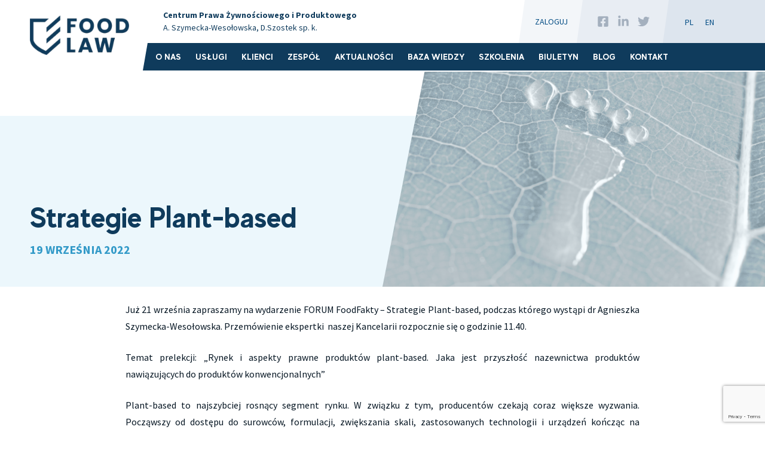

--- FILE ---
content_type: text/html; charset=UTF-8
request_url: https://food-law.pl/strategie-plant-based/
body_size: 14105
content:
<!doctype html>
<html lang="pl-PL">
<head>
	<meta charset="UTF-8">
	<meta http-equiv="X-UA-Compatible" content="IE=edge">
	<meta name="viewport" content="width=device-width, initial-scale=1">
	<meta name="msapplication-tap-highlight" content="no">
	<link rel="profile" href="https://gmpg.org/xfn/11">

	<!-- Mobile Stuff -->
	<meta http-equiv="X-UA-Compatible" content="IE=edge">
	<meta name="viewport" content="width=device-width, initial-scale=1">
	<meta name="msapplication-tap-highlight" content="no">

	<!-- Chrome on Android -->
	<meta name="mobile-web-app-capable" content="yes">
	<meta name="application-name" content="Centrum Prawa Żywnościowego i Produktowego">
	<link rel="icon" sizes="192x192" href="">

	<!-- Safari on iOS -->
	<meta name="apple-mobile-web-app-capable" content="yes">
	<meta name="apple-mobile-web-app-status-bar-style" content="black">
	<meta name="apple-mobile-web-app-title" content="Centrum Prawa Żywnościowego i Produktowego">
	<link rel="apple-touch-icon" href="">

	<meta name="theme-color" content="#f6f6f6">

	<!-- <link rel="preconnect" href="https://fonts.gstatic.com"> -->
	<!-- <link href="https://fonts.googleapis.com/css2?family=Source+Sans+Pro:ital,wght@0,300;0,400;0,700;1,400;1,700&display=swap" rel="stylesheet"> -->

	<meta name='robots' content='index, follow, max-image-preview:large, max-snippet:-1, max-video-preview:-1' />

<!-- Google Tag Manager for WordPress by gtm4wp.com -->
<script data-cfasync="false" data-pagespeed-no-defer>
	var gtm4wp_datalayer_name = "dataLayer";
	var dataLayer = dataLayer || [];
</script>
<!-- End Google Tag Manager for WordPress by gtm4wp.com -->
	<!-- This site is optimized with the Yoast SEO plugin v25.5 - https://yoast.com/wordpress/plugins/seo/ -->
	<title>Strategie Plant-based - Centrum Prawa Żywnościowego i Produktowego</title>
	<link rel="canonical" href="https://food-law.pl/strategie-plant-based/" />
	<meta property="og:locale" content="pl_PL" />
	<meta property="og:type" content="article" />
	<meta property="og:title" content="eForum FoodFakty | FoodLaw" />
	<meta property="og:description" content="Już 21 września zapraszamy na wydarzenie FORUM FoodFakty – Strategie Plant-based, podczas którego wystąpi dr Agnieszka Szymecka-Wesołowska. Przemówienie ekspertki  naszej Kancelarii rozpocznie się o godzinie 11.40. Temat prelekcji: &#8222;Rynek i aspekty prawne produktów plant-based. Jaka jest przyszłość nazewnictwa produktów nawiązujących do produktów konwencjonalnych&#8221; Plant-based to najszybciej rosnący segment rynku. W związku z tym, producentów czekają [&hellip;]" />
	<meta property="og:url" content="https://food-law.pl/strategie-plant-based/" />
	<meta property="og:site_name" content="Centrum Prawa Żywnościowego i Produktowego" />
	<meta property="article:published_time" content="2022-09-19T12:14:42+00:00" />
	<meta property="og:image" content="https://food-law.pl/wp-content/uploads/2022/09/wydarzenia-3.png" />
	<meta property="og:image:width" content="1200" />
	<meta property="og:image:height" content="630" />
	<meta property="og:image:type" content="image/png" />
	<meta name="author" content="Marta Kurdek" />
	<meta name="twitter:card" content="summary_large_image" />
	<meta name="twitter:title" content="eForum FoodFakty | FoodLaw" />
	<meta name="twitter:image" content="https://food-law.pl/wp-content/uploads/2022/09/wydarzenia-3.png" />
	<meta name="twitter:label1" content="Napisane przez" />
	<meta name="twitter:data1" content="Marta Kurdek" />
	<meta name="twitter:label2" content="Szacowany czas czytania" />
	<meta name="twitter:data2" content="1 minuta" />
	<script type="application/ld+json" class="yoast-schema-graph">{"@context":"https://schema.org","@graph":[{"@type":"Article","@id":"https://food-law.pl/strategie-plant-based/#article","isPartOf":{"@id":"https://food-law.pl/strategie-plant-based/"},"author":{"name":"Marta Kurdek","@id":"https://food-law.pl/#/schema/person/75f574fcfdb37be92bf5bf789c35ec91"},"headline":"Strategie Plant-based","datePublished":"2022-09-19T12:14:42+00:00","mainEntityOfPage":{"@id":"https://food-law.pl/strategie-plant-based/"},"wordCount":121,"commentCount":0,"publisher":{"@id":"https://food-law.pl/#organization"},"image":{"@id":"https://food-law.pl/strategie-plant-based/#primaryimage"},"thumbnailUrl":"https://food-law.pl/wp-content/uploads/2021/09/Grafika-10.png","articleSection":["News"],"inLanguage":"pl-PL"},{"@type":"WebPage","@id":"https://food-law.pl/strategie-plant-based/","url":"https://food-law.pl/strategie-plant-based/","name":"Strategie Plant-based - Centrum Prawa Żywnościowego i Produktowego","isPartOf":{"@id":"https://food-law.pl/#website"},"primaryImageOfPage":{"@id":"https://food-law.pl/strategie-plant-based/#primaryimage"},"image":{"@id":"https://food-law.pl/strategie-plant-based/#primaryimage"},"thumbnailUrl":"https://food-law.pl/wp-content/uploads/2021/09/Grafika-10.png","datePublished":"2022-09-19T12:14:42+00:00","breadcrumb":{"@id":"https://food-law.pl/strategie-plant-based/#breadcrumb"},"inLanguage":"pl-PL","potentialAction":[{"@type":"ReadAction","target":["https://food-law.pl/strategie-plant-based/"]}]},{"@type":"ImageObject","inLanguage":"pl-PL","@id":"https://food-law.pl/strategie-plant-based/#primaryimage","url":"https://food-law.pl/wp-content/uploads/2021/09/Grafika-10.png","contentUrl":"https://food-law.pl/wp-content/uploads/2021/09/Grafika-10.png","width":1200,"height":630},{"@type":"BreadcrumbList","@id":"https://food-law.pl/strategie-plant-based/#breadcrumb","itemListElement":[{"@type":"ListItem","position":1,"name":"Strona główna","item":"https://food-law.pl/"},{"@type":"ListItem","position":2,"name":"Aktualności","item":"https://food-law.pl/aktualnosci/"},{"@type":"ListItem","position":3,"name":"Strategie Plant-based"}]},{"@type":"WebSite","@id":"https://food-law.pl/#website","url":"https://food-law.pl/","name":"Centrum Prawa Żywnościowego i Produktowego","description":"Food-law.pl","publisher":{"@id":"https://food-law.pl/#organization"},"potentialAction":[{"@type":"SearchAction","target":{"@type":"EntryPoint","urlTemplate":"https://food-law.pl/?s={search_term_string}"},"query-input":{"@type":"PropertyValueSpecification","valueRequired":true,"valueName":"search_term_string"}}],"inLanguage":"pl-PL"},{"@type":"Organization","@id":"https://food-law.pl/#organization","name":"Centrum Prawa Żywnościowego i Produktowego","url":"https://food-law.pl/","logo":{"@type":"ImageObject","inLanguage":"pl-PL","@id":"https://food-law.pl/#/schema/logo/image/","url":"https://food-law.pl/wp-content/uploads/2021/03/Food_Law_logo_RGB_TXT.png","contentUrl":"https://food-law.pl/wp-content/uploads/2021/03/Food_Law_logo_RGB_TXT.png","width":206,"height":82,"caption":"Centrum Prawa Żywnościowego i Produktowego"},"image":{"@id":"https://food-law.pl/#/schema/logo/image/"}},{"@type":"Person","@id":"https://food-law.pl/#/schema/person/75f574fcfdb37be92bf5bf789c35ec91","name":"Marta Kurdek","url":"https://food-law.pl/author/foodlaw_marta/"}]}</script>
	<!-- / Yoast SEO plugin. -->


<link rel="alternate" type="application/rss+xml" title="Centrum Prawa Żywnościowego i Produktowego &raquo; Kanał z wpisami" href="https://food-law.pl/feed/" />
<link rel="alternate" title="oEmbed (JSON)" type="application/json+oembed" href="https://food-law.pl/wp-json/oembed/1.0/embed?url=https%3A%2F%2Ffood-law.pl%2Fstrategie-plant-based%2F" />
<link rel="alternate" title="oEmbed (XML)" type="text/xml+oembed" href="https://food-law.pl/wp-json/oembed/1.0/embed?url=https%3A%2F%2Ffood-law.pl%2Fstrategie-plant-based%2F&#038;format=xml" />
<style id='wp-img-auto-sizes-contain-inline-css'>
img:is([sizes=auto i],[sizes^="auto," i]){contain-intrinsic-size:3000px 1500px}
/*# sourceURL=wp-img-auto-sizes-contain-inline-css */
</style>
<style id='wp-emoji-styles-inline-css'>

	img.wp-smiley, img.emoji {
		display: inline !important;
		border: none !important;
		box-shadow: none !important;
		height: 1em !important;
		width: 1em !important;
		margin: 0 0.07em !important;
		vertical-align: -0.1em !important;
		background: none !important;
		padding: 0 !important;
	}
/*# sourceURL=wp-emoji-styles-inline-css */
</style>
<link rel='stylesheet' id='wp-block-library-css' href='https://food-law.pl/wp-includes/css/dist/block-library/style.min.css?ver=6.9' media='all' />
<style id='global-styles-inline-css'>
:root{--wp--preset--aspect-ratio--square: 1;--wp--preset--aspect-ratio--4-3: 4/3;--wp--preset--aspect-ratio--3-4: 3/4;--wp--preset--aspect-ratio--3-2: 3/2;--wp--preset--aspect-ratio--2-3: 2/3;--wp--preset--aspect-ratio--16-9: 16/9;--wp--preset--aspect-ratio--9-16: 9/16;--wp--preset--color--black: #000000;--wp--preset--color--cyan-bluish-gray: #abb8c3;--wp--preset--color--white: #ffffff;--wp--preset--color--pale-pink: #f78da7;--wp--preset--color--vivid-red: #cf2e2e;--wp--preset--color--luminous-vivid-orange: #ff6900;--wp--preset--color--luminous-vivid-amber: #fcb900;--wp--preset--color--light-green-cyan: #7bdcb5;--wp--preset--color--vivid-green-cyan: #00d084;--wp--preset--color--pale-cyan-blue: #8ed1fc;--wp--preset--color--vivid-cyan-blue: #0693e3;--wp--preset--color--vivid-purple: #9b51e0;--wp--preset--gradient--vivid-cyan-blue-to-vivid-purple: linear-gradient(135deg,rgb(6,147,227) 0%,rgb(155,81,224) 100%);--wp--preset--gradient--light-green-cyan-to-vivid-green-cyan: linear-gradient(135deg,rgb(122,220,180) 0%,rgb(0,208,130) 100%);--wp--preset--gradient--luminous-vivid-amber-to-luminous-vivid-orange: linear-gradient(135deg,rgb(252,185,0) 0%,rgb(255,105,0) 100%);--wp--preset--gradient--luminous-vivid-orange-to-vivid-red: linear-gradient(135deg,rgb(255,105,0) 0%,rgb(207,46,46) 100%);--wp--preset--gradient--very-light-gray-to-cyan-bluish-gray: linear-gradient(135deg,rgb(238,238,238) 0%,rgb(169,184,195) 100%);--wp--preset--gradient--cool-to-warm-spectrum: linear-gradient(135deg,rgb(74,234,220) 0%,rgb(151,120,209) 20%,rgb(207,42,186) 40%,rgb(238,44,130) 60%,rgb(251,105,98) 80%,rgb(254,248,76) 100%);--wp--preset--gradient--blush-light-purple: linear-gradient(135deg,rgb(255,206,236) 0%,rgb(152,150,240) 100%);--wp--preset--gradient--blush-bordeaux: linear-gradient(135deg,rgb(254,205,165) 0%,rgb(254,45,45) 50%,rgb(107,0,62) 100%);--wp--preset--gradient--luminous-dusk: linear-gradient(135deg,rgb(255,203,112) 0%,rgb(199,81,192) 50%,rgb(65,88,208) 100%);--wp--preset--gradient--pale-ocean: linear-gradient(135deg,rgb(255,245,203) 0%,rgb(182,227,212) 50%,rgb(51,167,181) 100%);--wp--preset--gradient--electric-grass: linear-gradient(135deg,rgb(202,248,128) 0%,rgb(113,206,126) 100%);--wp--preset--gradient--midnight: linear-gradient(135deg,rgb(2,3,129) 0%,rgb(40,116,252) 100%);--wp--preset--font-size--small: 13px;--wp--preset--font-size--medium: 20px;--wp--preset--font-size--large: 36px;--wp--preset--font-size--x-large: 42px;--wp--preset--spacing--20: 0.44rem;--wp--preset--spacing--30: 0.67rem;--wp--preset--spacing--40: 1rem;--wp--preset--spacing--50: 1.5rem;--wp--preset--spacing--60: 2.25rem;--wp--preset--spacing--70: 3.38rem;--wp--preset--spacing--80: 5.06rem;--wp--preset--shadow--natural: 6px 6px 9px rgba(0, 0, 0, 0.2);--wp--preset--shadow--deep: 12px 12px 50px rgba(0, 0, 0, 0.4);--wp--preset--shadow--sharp: 6px 6px 0px rgba(0, 0, 0, 0.2);--wp--preset--shadow--outlined: 6px 6px 0px -3px rgb(255, 255, 255), 6px 6px rgb(0, 0, 0);--wp--preset--shadow--crisp: 6px 6px 0px rgb(0, 0, 0);}:where(.is-layout-flex){gap: 0.5em;}:where(.is-layout-grid){gap: 0.5em;}body .is-layout-flex{display: flex;}.is-layout-flex{flex-wrap: wrap;align-items: center;}.is-layout-flex > :is(*, div){margin: 0;}body .is-layout-grid{display: grid;}.is-layout-grid > :is(*, div){margin: 0;}:where(.wp-block-columns.is-layout-flex){gap: 2em;}:where(.wp-block-columns.is-layout-grid){gap: 2em;}:where(.wp-block-post-template.is-layout-flex){gap: 1.25em;}:where(.wp-block-post-template.is-layout-grid){gap: 1.25em;}.has-black-color{color: var(--wp--preset--color--black) !important;}.has-cyan-bluish-gray-color{color: var(--wp--preset--color--cyan-bluish-gray) !important;}.has-white-color{color: var(--wp--preset--color--white) !important;}.has-pale-pink-color{color: var(--wp--preset--color--pale-pink) !important;}.has-vivid-red-color{color: var(--wp--preset--color--vivid-red) !important;}.has-luminous-vivid-orange-color{color: var(--wp--preset--color--luminous-vivid-orange) !important;}.has-luminous-vivid-amber-color{color: var(--wp--preset--color--luminous-vivid-amber) !important;}.has-light-green-cyan-color{color: var(--wp--preset--color--light-green-cyan) !important;}.has-vivid-green-cyan-color{color: var(--wp--preset--color--vivid-green-cyan) !important;}.has-pale-cyan-blue-color{color: var(--wp--preset--color--pale-cyan-blue) !important;}.has-vivid-cyan-blue-color{color: var(--wp--preset--color--vivid-cyan-blue) !important;}.has-vivid-purple-color{color: var(--wp--preset--color--vivid-purple) !important;}.has-black-background-color{background-color: var(--wp--preset--color--black) !important;}.has-cyan-bluish-gray-background-color{background-color: var(--wp--preset--color--cyan-bluish-gray) !important;}.has-white-background-color{background-color: var(--wp--preset--color--white) !important;}.has-pale-pink-background-color{background-color: var(--wp--preset--color--pale-pink) !important;}.has-vivid-red-background-color{background-color: var(--wp--preset--color--vivid-red) !important;}.has-luminous-vivid-orange-background-color{background-color: var(--wp--preset--color--luminous-vivid-orange) !important;}.has-luminous-vivid-amber-background-color{background-color: var(--wp--preset--color--luminous-vivid-amber) !important;}.has-light-green-cyan-background-color{background-color: var(--wp--preset--color--light-green-cyan) !important;}.has-vivid-green-cyan-background-color{background-color: var(--wp--preset--color--vivid-green-cyan) !important;}.has-pale-cyan-blue-background-color{background-color: var(--wp--preset--color--pale-cyan-blue) !important;}.has-vivid-cyan-blue-background-color{background-color: var(--wp--preset--color--vivid-cyan-blue) !important;}.has-vivid-purple-background-color{background-color: var(--wp--preset--color--vivid-purple) !important;}.has-black-border-color{border-color: var(--wp--preset--color--black) !important;}.has-cyan-bluish-gray-border-color{border-color: var(--wp--preset--color--cyan-bluish-gray) !important;}.has-white-border-color{border-color: var(--wp--preset--color--white) !important;}.has-pale-pink-border-color{border-color: var(--wp--preset--color--pale-pink) !important;}.has-vivid-red-border-color{border-color: var(--wp--preset--color--vivid-red) !important;}.has-luminous-vivid-orange-border-color{border-color: var(--wp--preset--color--luminous-vivid-orange) !important;}.has-luminous-vivid-amber-border-color{border-color: var(--wp--preset--color--luminous-vivid-amber) !important;}.has-light-green-cyan-border-color{border-color: var(--wp--preset--color--light-green-cyan) !important;}.has-vivid-green-cyan-border-color{border-color: var(--wp--preset--color--vivid-green-cyan) !important;}.has-pale-cyan-blue-border-color{border-color: var(--wp--preset--color--pale-cyan-blue) !important;}.has-vivid-cyan-blue-border-color{border-color: var(--wp--preset--color--vivid-cyan-blue) !important;}.has-vivid-purple-border-color{border-color: var(--wp--preset--color--vivid-purple) !important;}.has-vivid-cyan-blue-to-vivid-purple-gradient-background{background: var(--wp--preset--gradient--vivid-cyan-blue-to-vivid-purple) !important;}.has-light-green-cyan-to-vivid-green-cyan-gradient-background{background: var(--wp--preset--gradient--light-green-cyan-to-vivid-green-cyan) !important;}.has-luminous-vivid-amber-to-luminous-vivid-orange-gradient-background{background: var(--wp--preset--gradient--luminous-vivid-amber-to-luminous-vivid-orange) !important;}.has-luminous-vivid-orange-to-vivid-red-gradient-background{background: var(--wp--preset--gradient--luminous-vivid-orange-to-vivid-red) !important;}.has-very-light-gray-to-cyan-bluish-gray-gradient-background{background: var(--wp--preset--gradient--very-light-gray-to-cyan-bluish-gray) !important;}.has-cool-to-warm-spectrum-gradient-background{background: var(--wp--preset--gradient--cool-to-warm-spectrum) !important;}.has-blush-light-purple-gradient-background{background: var(--wp--preset--gradient--blush-light-purple) !important;}.has-blush-bordeaux-gradient-background{background: var(--wp--preset--gradient--blush-bordeaux) !important;}.has-luminous-dusk-gradient-background{background: var(--wp--preset--gradient--luminous-dusk) !important;}.has-pale-ocean-gradient-background{background: var(--wp--preset--gradient--pale-ocean) !important;}.has-electric-grass-gradient-background{background: var(--wp--preset--gradient--electric-grass) !important;}.has-midnight-gradient-background{background: var(--wp--preset--gradient--midnight) !important;}.has-small-font-size{font-size: var(--wp--preset--font-size--small) !important;}.has-medium-font-size{font-size: var(--wp--preset--font-size--medium) !important;}.has-large-font-size{font-size: var(--wp--preset--font-size--large) !important;}.has-x-large-font-size{font-size: var(--wp--preset--font-size--x-large) !important;}
/*# sourceURL=global-styles-inline-css */
</style>

<style id='classic-theme-styles-inline-css'>
/*! This file is auto-generated */
.wp-block-button__link{color:#fff;background-color:#32373c;border-radius:9999px;box-shadow:none;text-decoration:none;padding:calc(.667em + 2px) calc(1.333em + 2px);font-size:1.125em}.wp-block-file__button{background:#32373c;color:#fff;text-decoration:none}
/*# sourceURL=/wp-includes/css/classic-themes.min.css */
</style>
<link rel='stylesheet' id='contact-form-7-logic-css' href='https://food-law.pl/wp-content/plugins/contact-form-7-conditional-logic/frontend/css/conditional-logic.css?ver=6.9' media='all' />
<link rel='stylesheet' id='contact-form-7-css' href='https://food-law.pl/wp-content/plugins/contact-form-7/includes/css/styles.css?ver=6.1' media='all' />
<link rel='stylesheet' id='bodhi-svgs-attachment-css' href='https://food-law.pl/wp-content/plugins/svg-support/css/svgs-attachment.css' media='all' />
<link rel='stylesheet' id='foodlaw_2021-style-css' href='https://food-law.pl/wp-content/themes/foodlaw_2021/style.css?ver=1752077420' media='all' />
<link rel='stylesheet' id='cf7_repeater-css' href='https://food-law.pl/wp-content/plugins/contact-form-7-repeater/frontend/css/cf7-repeater.css?ver=1768829289' media='all' />
<script src="https://food-law.pl/wp-includes/js/jquery/jquery.min.js?ver=3.7.1" id="jquery-core-js"></script>
<script src="https://food-law.pl/wp-includes/js/jquery/jquery-migrate.min.js?ver=3.4.1" id="jquery-migrate-js"></script>
<script src="https://food-law.pl/wp-content/plugins/contact-form-7-repeater/frontend/js/repeater.js?ver=1768829289" id="cf7_repeater-js"></script>
<link rel="https://api.w.org/" href="https://food-law.pl/wp-json/" /><link rel="alternate" title="JSON" type="application/json" href="https://food-law.pl/wp-json/wp/v2/posts/3268" /><link rel="EditURI" type="application/rsd+xml" title="RSD" href="https://food-law.pl/xmlrpc.php?rsd" />
<link rel='shortlink' href='https://food-law.pl/?p=3268' />

<!-- Google Tag Manager for WordPress by gtm4wp.com -->
<!-- GTM Container placement set to automatic -->
<script data-cfasync="false" data-pagespeed-no-defer>
	var dataLayer_content = {"pagePostType":"post","pagePostType2":"single-post","pageCategory":["news"],"pagePostAuthor":"Marta Kurdek"};
	dataLayer.push( dataLayer_content );
</script>
<script data-cfasync="false" data-pagespeed-no-defer>
(function(w,d,s,l,i){w[l]=w[l]||[];w[l].push({'gtm.start':
new Date().getTime(),event:'gtm.js'});var f=d.getElementsByTagName(s)[0],
j=d.createElement(s),dl=l!='dataLayer'?'&l='+l:'';j.async=true;j.src=
'//www.googletagmanager.com/gtm.js?id='+i+dl;f.parentNode.insertBefore(j,f);
})(window,document,'script','dataLayer','GTM-TWHMFQS2');
</script>
<!-- End Google Tag Manager for WordPress by gtm4wp.com --><meta name="generator" content="Elementor 3.30.2; features: additional_custom_breakpoints; settings: css_print_method-external, google_font-enabled, font_display-auto">
			<style>
				.e-con.e-parent:nth-of-type(n+4):not(.e-lazyloaded):not(.e-no-lazyload),
				.e-con.e-parent:nth-of-type(n+4):not(.e-lazyloaded):not(.e-no-lazyload) * {
					background-image: none !important;
				}
				@media screen and (max-height: 1024px) {
					.e-con.e-parent:nth-of-type(n+3):not(.e-lazyloaded):not(.e-no-lazyload),
					.e-con.e-parent:nth-of-type(n+3):not(.e-lazyloaded):not(.e-no-lazyload) * {
						background-image: none !important;
					}
				}
				@media screen and (max-height: 640px) {
					.e-con.e-parent:nth-of-type(n+2):not(.e-lazyloaded):not(.e-no-lazyload),
					.e-con.e-parent:nth-of-type(n+2):not(.e-lazyloaded):not(.e-no-lazyload) * {
						background-image: none !important;
					}
				}
			</style>
			<link rel="icon" href="https://food-law.pl/wp-content/uploads/2021/03/cropped-Food_Law_logo_RGB-120x120.png" sizes="32x32" />
<link rel="icon" href="https://food-law.pl/wp-content/uploads/2021/03/cropped-Food_Law_logo_RGB-300x300.png" sizes="192x192" />
<link rel="apple-touch-icon" href="https://food-law.pl/wp-content/uploads/2021/03/cropped-Food_Law_logo_RGB-300x300.png" />
<meta name="msapplication-TileImage" content="https://food-law.pl/wp-content/uploads/2021/03/cropped-Food_Law_logo_RGB-300x300.png" />
		<style id="wp-custom-css">
			.zgloszenie-form-container-biuletyn{
	width:100%;
}
.content-biuletyn{
	flex: 1;
}
.form-row-biuletyn{
		display: flex;
    flex-direction: row;
    justify-content: space-between;
    align-items: center;
    margin-bottom: 15px;
    position: relative;
}
.label-biuletyn{
		width: 100px;
    font-size: 14px;
    line-height: 1.5em;
}
input[type="text"],
input[type="email"]
{
    border: 1px solid #738396;
		border-radius: 10px;  
    padding: 12px 30px;
    line-height: 28px;
    font-weight: 400;
    color: #061623;
}


.zgloszenie-form-container-biuletyn .form-row.zgoda-rodo.hidden {
    overflow: hidden;
    opacity: 0;
    max-height: 0;
	font-size: 12px;
}

.zgloszenie-form-container-biuletyn .form-row.zgoda-rodo{
	font-size: 12px;
	line-height: 18px;
}

.zgloszenie-form-container-biuletyn p{
	margin: 0 0 10px 0;
}

.zgloszenie-form-container-biuletyn .wpcf7-list-item{
	margin-left: 0;
}

header.site-header .wrapper .site-master-navigation .bottom-floor ul li a{
	font-size: 16px;
	padding: 10px 16px;
}		</style>
		
	
</head>

<body class="wp-singular post-template-default single single-post postid-3268 single-format-standard wp-custom-logo wp-theme-foodlaw_2021 has-featured-image elementor-default elementor-kit-2155">

<!-- GTM Container placement set to automatic -->
<!-- Google Tag Manager (noscript) -->
				<noscript><iframe src="https://www.googletagmanager.com/ns.html?id=GTM-TWHMFQS2" height="0" width="0" style="display:none;visibility:hidden" aria-hidden="true"></iframe></noscript>
<!-- End Google Tag Manager (noscript) -->

<div id="overlay" class=""></div>

<div id="mobile-menu-container">
	<div class="wrapper">
		<div id="mobile-menu">
		<ul id="mobile-menu" class="menu"><li id="menu-item-38" class="menu-item menu-item-type-post_type menu-item-object-page menu-item-38"><a href="https://food-law.pl/o-nas/">O Nas</a></li>
<li id="menu-item-40" class="menu-item menu-item-type-post_type menu-item-object-page menu-item-40"><a href="https://food-law.pl/uslugi/">Usługi</a></li>
<li id="menu-item-5390" class="menu-item menu-item-type-post_type menu-item-object-page menu-item-5390"><a href="https://food-law.pl/klienci/">Klienci</a></li>
<li id="menu-item-39" class="menu-item menu-item-type-post_type menu-item-object-page menu-item-39"><a href="https://food-law.pl/zespol/">Zespół</a></li>
<li id="menu-item-424" class="menu-item menu-item-type-post_type menu-item-object-page current_page_parent menu-item-424"><a href="https://food-law.pl/aktualnosci/">Aktualności</a></li>
<li id="menu-item-550" class="menu-item menu-item-type-post_type_archive menu-item-object-baza-wiedzy menu-item-550"><a href="https://food-law.pl/baza-wiedzy/">Baza Wiedzy</a></li>
<li id="menu-item-43" class="menu-item menu-item-type-post_type menu-item-object-page menu-item-43"><a href="https://food-law.pl/szkolenia/">Szkolenia</a></li>
<li id="menu-item-2392" class="menu-item menu-item-type-post_type menu-item-object-page menu-item-2392"><a href="https://food-law.pl/biuletyn/">Biuletyn</a></li>
<li id="menu-item-864" class="menu-item menu-item-type-custom menu-item-object-custom menu-item-864"><a target="_blank" href="https://prawo-zywnosciowe.pl/">Blog</a></li>
<li id="menu-item-46" class="menu-item menu-item-type-post_type menu-item-object-page menu-item-46"><a href="https://food-law.pl/kontakt/">Kontakt</a></li>
</ul>		</div>
				<ul class="mobile-lang-nav">	<li class="lang-item lang-item-2 lang-item-pl current-lang lang-item-first"><a lang="pl-PL" hreflang="pl-PL" href="https://food-law.pl/strategie-plant-based/" aria-current="true">pl</a></li>
	<li class="lang-item lang-item-34 lang-item-en no-translation"><a lang="en-GB" hreflang="en-GB" href="https://food-law.pl/en/start/">en</a></li>
</ul> 
		
		<div class="social-media-links">
      <a target="_blank" rel="nofollow" href="https://www.facebook.com/FOODLEX" class="social-media-link type-facebook"><span><svg aria-hidden="true" focusable="false" data-prefix="fab" data-icon="facebook-square" class="svg-inline--fa fa-facebook-square fa-w-14" role="img" xmlns="http://www.w3.org/2000/svg" viewBox="0 0 448 512"><path fill="currentColor" d="M400 32H48A48 48 0 0 0 0 80v352a48 48 0 0 0 48 48h137.25V327.69h-63V256h63v-54.64c0-62.15 37-96.48 93.67-96.48 27.14 0 55.52 4.84 55.52 4.84v61h-31.27c-30.81 0-40.42 19.12-40.42 38.73V256h68.78l-11 71.69h-57.78V480H400a48 48 0 0 0 48-48V80a48 48 0 0 0-48-48z"></path></svg>
</span></a>
        <a target="_blank" rel="nofollow" href="https://www.linkedin.com/company/foodlaw/" class="social-media-link type-linkedin"><span><svg aria-hidden="true" focusable="false" data-prefix="fab" data-icon="linkedin-in" class="svg-inline--fa fa-linkedin-in fa-w-14" role="img" xmlns="http://www.w3.org/2000/svg" viewBox="0 0 448 512"><path fill="currentColor" d="M100.28 448H7.4V148.9h92.88zM53.79 108.1C24.09 108.1 0 83.5 0 53.8a53.79 53.79 0 0 1 107.58 0c0 29.7-24.1 54.3-53.79 54.3zM447.9 448h-92.68V302.4c0-34.7-.7-79.2-48.29-79.2-48.29 0-55.69 37.7-55.69 76.7V448h-92.78V148.9h89.08v40.8h1.3c12.4-23.5 42.69-48.3 87.88-48.3 94 0 111.28 61.9 111.28 142.3V448z"></path></svg>
</span></a>
        <a target="_blank" rel="nofollow" href="https://twitter.com/food_law" class="social-media-link type-twitter"><span><svg aria-hidden="true" focusable="false" data-prefix="fab" data-icon="twitter" class="svg-inline--fa fa-twitter fa-w-16" role="img" xmlns="http://www.w3.org/2000/svg" viewBox="0 0 512 512"><path fill="currentColor" d="M459.37 151.716c.325 4.548.325 9.097.325 13.645 0 138.72-105.583 298.558-298.558 298.558-59.452 0-114.68-17.219-161.137-47.106 8.447.974 16.568 1.299 25.34 1.299 49.055 0 94.213-16.568 130.274-44.832-46.132-.975-84.792-31.188-98.112-72.772 6.498.974 12.995 1.624 19.818 1.624 9.421 0 18.843-1.3 27.614-3.573-48.081-9.747-84.143-51.98-84.143-102.985v-1.299c13.969 7.797 30.214 12.67 47.431 13.319-28.264-18.843-46.781-51.005-46.781-87.391 0-19.492 5.197-37.36 14.294-52.954 51.655 63.675 129.3 105.258 216.365 109.807-1.624-7.797-2.599-15.918-2.599-24.04 0-57.828 46.782-104.934 104.934-104.934 30.213 0 57.502 12.67 76.67 33.137 23.715-4.548 46.456-13.32 66.599-25.34-7.798 24.366-24.366 44.833-46.132 57.827 21.117-2.273 41.584-8.122 60.426-16.243-14.292 20.791-32.161 39.308-52.628 54.253z"></path></svg>
</span></a>
            </div>
		
	</div>
</div>
<div id="search-container">
	<div class="wrapper">
	<form role="search" method="get" class="search-form" action="https://food-law.pl/">
	<label>
			<span class="screen-reader-text">Szukaj frazy:</span>
			<input type="search" class="search-field"
					placeholder="Wpisz szukaną frazę..."
					value="" name="s"
					title="Wpisz szukaną frazę..." />
	</label>
	<input type="submit" class="search-submit"
			value="Szukaj" />
		</form>
		<div class="search-close-trigger"><button><svg aria-hidden="true" focusable="false" data-prefix="far" data-icon="times" class="svg-inline--fa fa-times fa-w-10" role="img" xmlns="http://www.w3.org/2000/svg" viewBox="0 0 320 512"><path fill="currentColor" d="M207.6 256l107.72-107.72c6.23-6.23 6.23-16.34 0-22.58l-25.03-25.03c-6.23-6.23-16.34-6.23-22.58 0L160 208.4 52.28 100.68c-6.23-6.23-16.34-6.23-22.58 0L4.68 125.7c-6.23 6.23-6.23 16.34 0 22.58L112.4 256 4.68 363.72c-6.23 6.23-6.23 16.34 0 22.58l25.03 25.03c6.23 6.23 16.34 6.23 22.58 0L160 303.6l107.72 107.72c6.23 6.23 16.34 6.23 22.58 0l25.03-25.03c6.23-6.23 6.23-16.34 0-22.58L207.6 256z"></path></svg>
 
</button></div>
	</div>
</div>

<div id="page" class="site">

<header id="masthead" class="site-header">
	<div class="wrapper">
		<div class="site-logo">

				
									<p class="site-title">
						<a href="https://food-law.pl/" rel="home" title="Centrum Prawa Żywnościowego i Produktowego - Food-law.pl">
							<img src="https://food-law.pl/wp-content/webp-express/webp-images/uploads/2021/03/Food_Law_logo_RGB_TXT.png.webp" width="180" height="71" alt="Centrum Prawa Żywnościowego i Produktowego - Food-law.pl">
						</a>
					</p>
							
		</div>
		<div class="site-master-navigation">
			<div class="top-floor">
				<div class="info-about-page">
					<strong>Centrum Prawa Żywnościowego i Produktowego</strong><br />
A. Szymecka-Wesołowska, D.Szostek sp. k.				</div>
				<div class="login-container top-floor-element">
					<a href="https://biuletyn.food-law.pl/accounts/login/">
											Zaloguj											</a>
				</div>
				<div class="search-trigger top-floor-element">
					<a href="#" class="notscrollable">
						<span class="open">
							<svg aria-hidden="true" focusable="false" data-prefix="fas" data-icon="search" class="svg-inline--fa fa-search fa-w-16" role="img" xmlns="http://www.w3.org/2000/svg" viewBox="0 0 512 512"><path fill="currentColor" d="M505 442.7L405.3 343c-4.5-4.5-10.6-7-17-7H372c27.6-35.3 44-79.7 44-128C416 93.1 322.9 0 208 0S0 93.1 0 208s93.1 208 208 208c48.3 0 92.7-16.4 128-44v16.3c0 6.4 2.5 12.5 7 17l99.7 99.7c9.4 9.4 24.6 9.4 33.9 0l28.3-28.3c9.4-9.4 9.4-24.6.1-34zM208 336c-70.7 0-128-57.2-128-128 0-70.7 57.2-128 128-128 70.7 0 128 57.2 128 128 0 70.7-57.2 128-128 128z"></path></svg>
						</span>
						<span class="close">
							<svg aria-hidden="true" focusable="false" data-prefix="far" data-icon="times" class="svg-inline--fa fa-times fa-w-10" role="img" xmlns="http://www.w3.org/2000/svg" viewBox="0 0 320 512"><path fill="currentColor" d="M207.6 256l107.72-107.72c6.23-6.23 6.23-16.34 0-22.58l-25.03-25.03c-6.23-6.23-16.34-6.23-22.58 0L160 208.4 52.28 100.68c-6.23-6.23-16.34-6.23-22.58 0L4.68 125.7c-6.23 6.23-6.23 16.34 0 22.58L112.4 256 4.68 363.72c-6.23 6.23-6.23 16.34 0 22.58l25.03 25.03c6.23 6.23 16.34 6.23 22.58 0L160 303.6l107.72 107.72c6.23 6.23 16.34 6.23 22.58 0l25.03-25.03c6.23-6.23 6.23-16.34 0-22.58L207.6 256z"></path></svg>
 
						</span>
					</a>
				</div>
				<div class="social-media-container top-floor-element">
					<div class="social-media-links">
      <a target="_blank" rel="nofollow" href="https://www.facebook.com/FOODLEX" class="social-media-link type-facebook"><span><svg aria-hidden="true" focusable="false" data-prefix="fab" data-icon="facebook-square" class="svg-inline--fa fa-facebook-square fa-w-14" role="img" xmlns="http://www.w3.org/2000/svg" viewBox="0 0 448 512"><path fill="currentColor" d="M400 32H48A48 48 0 0 0 0 80v352a48 48 0 0 0 48 48h137.25V327.69h-63V256h63v-54.64c0-62.15 37-96.48 93.67-96.48 27.14 0 55.52 4.84 55.52 4.84v61h-31.27c-30.81 0-40.42 19.12-40.42 38.73V256h68.78l-11 71.69h-57.78V480H400a48 48 0 0 0 48-48V80a48 48 0 0 0-48-48z"></path></svg>
</span></a>
        <a target="_blank" rel="nofollow" href="https://www.linkedin.com/company/foodlaw/" class="social-media-link type-linkedin"><span><svg aria-hidden="true" focusable="false" data-prefix="fab" data-icon="linkedin-in" class="svg-inline--fa fa-linkedin-in fa-w-14" role="img" xmlns="http://www.w3.org/2000/svg" viewBox="0 0 448 512"><path fill="currentColor" d="M100.28 448H7.4V148.9h92.88zM53.79 108.1C24.09 108.1 0 83.5 0 53.8a53.79 53.79 0 0 1 107.58 0c0 29.7-24.1 54.3-53.79 54.3zM447.9 448h-92.68V302.4c0-34.7-.7-79.2-48.29-79.2-48.29 0-55.69 37.7-55.69 76.7V448h-92.78V148.9h89.08v40.8h1.3c12.4-23.5 42.69-48.3 87.88-48.3 94 0 111.28 61.9 111.28 142.3V448z"></path></svg>
</span></a>
        <a target="_blank" rel="nofollow" href="https://twitter.com/food_law" class="social-media-link type-twitter"><span><svg aria-hidden="true" focusable="false" data-prefix="fab" data-icon="twitter" class="svg-inline--fa fa-twitter fa-w-16" role="img" xmlns="http://www.w3.org/2000/svg" viewBox="0 0 512 512"><path fill="currentColor" d="M459.37 151.716c.325 4.548.325 9.097.325 13.645 0 138.72-105.583 298.558-298.558 298.558-59.452 0-114.68-17.219-161.137-47.106 8.447.974 16.568 1.299 25.34 1.299 49.055 0 94.213-16.568 130.274-44.832-46.132-.975-84.792-31.188-98.112-72.772 6.498.974 12.995 1.624 19.818 1.624 9.421 0 18.843-1.3 27.614-3.573-48.081-9.747-84.143-51.98-84.143-102.985v-1.299c13.969 7.797 30.214 12.67 47.431 13.319-28.264-18.843-46.781-51.005-46.781-87.391 0-19.492 5.197-37.36 14.294-52.954 51.655 63.675 129.3 105.258 216.365 109.807-1.624-7.797-2.599-15.918-2.599-24.04 0-57.828 46.782-104.934 104.934-104.934 30.213 0 57.502 12.67 76.67 33.137 23.715-4.548 46.456-13.32 66.599-25.34-7.798 24.366-24.366 44.833-46.132 57.827 21.117-2.273 41.584-8.122 60.426-16.243-14.292 20.791-32.161 39.308-52.628 54.253z"></path></svg>
</span></a>
            </div>
				</div>
				<div class="language-triggers top-floor-element">
	       	       <ul>	<li class="lang-item lang-item-2 lang-item-pl current-lang lang-item-first"><a lang="pl-PL" hreflang="pl-PL" href="https://food-law.pl/strategie-plant-based/" aria-current="true">pl</a></li>
	<li class="lang-item lang-item-34 lang-item-en no-translation"><a lang="en-GB" hreflang="en-GB" href="https://food-law.pl/en/start/">en</a></li>
</ul>
				</div>
			</div>
			<div class="bottom-floor">
				<ul id="menu-header" class="menu"><li class="menu-item menu-item-type-post_type menu-item-object-page menu-item-38"><a href="https://food-law.pl/o-nas/">O Nas</a></li>
<li class="menu-item menu-item-type-post_type menu-item-object-page menu-item-40"><a href="https://food-law.pl/uslugi/">Usługi</a></li>
<li class="menu-item menu-item-type-post_type menu-item-object-page menu-item-5390"><a href="https://food-law.pl/klienci/">Klienci</a></li>
<li class="menu-item menu-item-type-post_type menu-item-object-page menu-item-39"><a href="https://food-law.pl/zespol/">Zespół</a></li>
<li class="menu-item menu-item-type-post_type menu-item-object-page current_page_parent menu-item-424"><a href="https://food-law.pl/aktualnosci/">Aktualności</a></li>
<li class="menu-item menu-item-type-post_type_archive menu-item-object-baza-wiedzy menu-item-550"><a href="https://food-law.pl/baza-wiedzy/">Baza Wiedzy</a></li>
<li class="menu-item menu-item-type-post_type menu-item-object-page menu-item-43"><a href="https://food-law.pl/szkolenia/">Szkolenia</a></li>
<li class="menu-item menu-item-type-post_type menu-item-object-page menu-item-2392"><a href="https://food-law.pl/biuletyn/">Biuletyn</a></li>
<li class="menu-item menu-item-type-custom menu-item-object-custom menu-item-864"><a target="_blank" href="https://prawo-zywnosciowe.pl/">Blog</a></li>
<li class="menu-item menu-item-type-post_type menu-item-object-page menu-item-46"><a href="https://food-law.pl/kontakt/">Kontakt</a></li>
</ul>			</div>
		</div>
		<div class="site-master-triggers">
			<div class="menu-trigger">
				<button class="hamburger hamburger--spring" type="button">
					<span class="hamburger-box">
					<span class="hamburger-inner"></span>
					</span>
				</button>
			</div>
		</div>

	</div>
</header><!-- #masthead -->
<div id="content" class="site-content">

	<main id="primary" class="site-main">

		
<article id="post-3268" class="single-post post-3268 post type-post status-publish format-standard has-post-thumbnail hentry category-news">

	<header class="page-entry-header large">
		<div class="page-entry-header-container">
		<div class="wrapper">
			<div class="entry-hader-wrapper">
				<h1 class="entry-title">
					Strategie Plant-based				</h1>
				<div class="entry-date">
					19 września 2022				</div>
			</div>
		</div>
		<div class="entry-header-image">
			<div class="entry-header-image--wrapper">
				<img src="https://food-law.pl/wp-content/webp-express/webp-images/uploads/2021/09/Grafika-10-1100x520.png.webp" alt="Strategie Plant-based">
			</div>
		</div>
		</div>
	</header><!-- .entry-header -->

	<div class="post-content">

		<div class="entry-content">
			<div id="v1replybody1">
<div>
<div>
<p class="v1v1v1MsoNormal">Już 21 września zapraszamy na wydarzenie FORUM FoodFakty – Strategie Plant-based, podczas którego wystąpi dr Agnieszka Szymecka-Wesołowska. Przemówienie ekspertki  naszej Kancelarii rozpocznie się o godzinie 11.40.</p>
</div>
</div>
</div>
<div id="v1replybody1">
<div>
<div>
<p class="v1v1v1MsoNormal">Temat prelekcji: &#8222;Rynek i aspekty prawne produktów plant-based. Jaka jest przyszłość nazewnictwa produktów nawiązujących do produktów konwencjonalnych&#8221;</p>
</div>
<div>
<p class="v1v1v1MsoNormal">Plant-based to najszybciej rosnący segment rynku. W związku z tym, producentów czekają coraz większe wyzwania. Począwszy od dostępu do surowców, formulacji, zwiększania skali, zastosowanych technologii i urządzeń kończąc na klasycznych aspektach bezpieczeństwa żywności. Ponadto, rosną również oczekiwania konsumentów pod kątem funkcjonalności, smaku oraz wartości odżywczych.</p>
</div>
<div>
<div>
<p class="v1v1v1MsoNormal">Szczegóły: <a href="https://foodfakty.pl/eforum-foodfakty-strategie-plant-based-dzien-1" target="_blank" rel="noopener noreferrer">LINK</a></p>
</div>
</div>
</div>
</div>
<div id="v1replybody1">
<div>
<p class="v1v1v1MsoNormal">Zapraszamy!</p>
</div>
</div>
		</div><!-- .entry-content -->

		<div class="post-share">
			<div class="share-container">

			</div>
			<div class="newsletter-container">

			</div>
		</div>

			</div>
	
</article><!-- #post-3268 -->

		<div class="see-also">
					<div class="wrapper">
						<div class="see-also-heading">
							<h2 class="heading-title">
								Zobacz<br/>więcej
							</h2>
							<div class="heading-link-to-category">
								<a href="https://food-law.pl/aktualnosci/" class="link-as-bttn">
									<span class="text">
										Wróć do aktualności
									</span>
									<span class="chevron">
										<svg aria-hidden="true" focusable="false" data-prefix="fas" data-icon="chevron-right" class="svg-inline--fa fa-chevron-right fa-w-10" role="img" xmlns="http://www.w3.org/2000/svg" viewBox="0 0 320 512"><path fill="currentColor" d="M285.476 272.971L91.132 467.314c-9.373 9.373-24.569 9.373-33.941 0l-22.667-22.667c-9.357-9.357-9.375-24.522-.04-33.901L188.505 256 34.484 101.255c-9.335-9.379-9.317-24.544.04-33.901l22.667-22.667c9.373-9.373 24.569-9.373 33.941 0L285.475 239.03c9.373 9.372 9.373 24.568.001 33.941z"></path></svg>
									</span>
								</a>
							</div>
						</div>
						<div class="see-also-content">
					    
							

															
<article id="post-29641" class="post-listed post-29641 post type-post status-publish format-standard has-post-thumbnail hentry category-news">

	<figure class="entry-master-image">
		<a href="https://food-law.pl/wsa-przelamuje-utarta-praktyke-wjihars-data-na-opakowaniu-moze-nie-wystarczyc/"><img src="https://food-law.pl/wp-content/webp-express/webp-images/uploads/2026/01/FOOD-LAW_-1-1-2-428x338.png.webp" alt="WSA przełamuje utartą praktykę WJIHARS — „data na opakowaniu może nie wystarczyć”"></a>
	</figure>

	<div class="post-container">
		<div class="post-wrapper">
		<div class="entry-meta">
			<div class="entry-date">
				13 stycznia 2026			</div>
		</div>

		<h2 class="entry-title"><a href="https://food-law.pl/wsa-przelamuje-utarta-praktyke-wjihars-data-na-opakowaniu-moze-nie-wystarczyc/" rel="bookmark">WSA przełamuje utartą praktykę WJIHARS — „data na opakowaniu może nie wystarczyć”</a></h2>
		<section class="post-excerpt">
			<p>WSA w Poznaniu (wyrok z 22.10.2025 r., III SA/Po 361/25) uchylił w całości zalecenia pokontrolne WIJHARS dotyczące oznakowania jaj.</p>
		</section>

		
		<div class="link-to-content">
			<a href="https://food-law.pl/wsa-przelamuje-utarta-praktyke-wjihars-data-na-opakowaniu-moze-nie-wystarczyc/" title="WSA przełamuje utartą praktykę WJIHARS — „data na opakowaniu może nie wystarczyć”">
				<svg aria-hidden="true" focusable="false" data-prefix="fas" data-icon="chevron-right" class="svg-inline--fa fa-chevron-right fa-w-10" role="img" xmlns="http://www.w3.org/2000/svg" viewBox="0 0 320 512"><path fill="currentColor" d="M285.476 272.971L91.132 467.314c-9.373 9.373-24.569 9.373-33.941 0l-22.667-22.667c-9.357-9.357-9.375-24.522-.04-33.901L188.505 256 34.484 101.255c-9.335-9.379-9.317-24.544.04-33.901l22.667-22.667c9.373-9.373 24.569-9.373 33.941 0L285.475 239.03c9.373 9.372 9.373 24.568.001 33.941z"></path></svg>
			</a>
		</div>

		</div>


	</div>





</article><!-- #post-29641 -->
															
<article id="post-29623" class="post-listed post-29623 post type-post status-publish format-standard has-post-thumbnail hentry category-news">

	<figure class="entry-master-image">
		<a href="https://food-law.pl/ue-wzmacnia-sektor-winiarski-nowe-zasady-wsparcia-dla-producentow/"><img src="https://food-law.pl/wp-content/webp-express/webp-images/uploads/2026/01/FOOD-LAW_-1-1-1-428x338.png.webp" alt="UE wzmacnia sektor winiarski. Nowe zasady wsparcia dla producentów"></a>
	</figure>

	<div class="post-container">
		<div class="post-wrapper">
		<div class="entry-meta">
			<div class="entry-date">
				12 stycznia 2026			</div>
		</div>

		<h2 class="entry-title"><a href="https://food-law.pl/ue-wzmacnia-sektor-winiarski-nowe-zasady-wsparcia-dla-producentow/" rel="bookmark">UE wzmacnia sektor winiarski. Nowe zasady wsparcia dla producentów</a></h2>
		<section class="post-excerpt">
			<p>Parlament Europejski i Rada UE uzgodniły tzw. pakiet winiarski, który ma realnie wesprzeć producentów wina i pomóc sektorowi dostosować się do zmian rynkowych i klimatycznych.</p>
		</section>

		
		<div class="link-to-content">
			<a href="https://food-law.pl/ue-wzmacnia-sektor-winiarski-nowe-zasady-wsparcia-dla-producentow/" title="UE wzmacnia sektor winiarski. Nowe zasady wsparcia dla producentów">
				<svg aria-hidden="true" focusable="false" data-prefix="fas" data-icon="chevron-right" class="svg-inline--fa fa-chevron-right fa-w-10" role="img" xmlns="http://www.w3.org/2000/svg" viewBox="0 0 320 512"><path fill="currentColor" d="M285.476 272.971L91.132 467.314c-9.373 9.373-24.569 9.373-33.941 0l-22.667-22.667c-9.357-9.357-9.375-24.522-.04-33.901L188.505 256 34.484 101.255c-9.335-9.379-9.317-24.544.04-33.901l22.667-22.667c9.373-9.373 24.569-9.373 33.941 0L285.475 239.03c9.373 9.372 9.373 24.568.001 33.941z"></path></svg>
			</a>
		</div>

		</div>


	</div>





</article><!-- #post-29623 -->
							

							
													</div>
					</div>
				</div>


	</main><!-- #main -->


	<footer id="colophon" class="site-footer">

		<div class="wrapper">
      <div class="footer-left-design-element">
      </div>
      <div class="footer-right-design-element">
        <img src="https://food-law.pl/wp-content/webp-express/webp-images/themes/foodlaw_2021/images/Food_Law_logo_RGB.png.webp" alt="Centrum Prawa Żywnościowego i Produktowego">
      </div>
			<div class="footer-container">
        <div class="column column-1">
              <p class="site-title">
      <a href="https://food-law.pl/" rel="home" title="Centrum Prawa Żywnościowego i Produktowego - Food-law.pl">
        <img src="https://food-law.pl/wp-content/webp-express/webp-images/uploads/2021/03/Food_Law_logo_RGB_TXT.png.webp" alt="Centrum Prawa Żywnościowego i Produktowego - Food-law.pl">
      </a>
    </p>
    	        <div class="site-credits">
          Wszelkie prawa zastrzeżone. 2013 - 2026        </div>
        <div class="site-info">
          <strong>Centrum Prawa Żywnościowego i Produktowego</strong><br />
A. Szymecka-Wesołowska, D.Szostek sp. k.        </div>
        <div class="site-contact-info">
          ul. Wiejska 17 lok. 6<br />
00-480 Warszawa<br />
KRS: 0000943423<br />
NIP: 951-236-11-31        </div>
        </div>

        <div class="column column-2">
          <div class="column-header"><span>Nawigacja</span></div>
          <div class="column-navigation">
            <ul id="menu-footer" class="menu"><li id="menu-item-98" class="menu-item menu-item-type-post_type menu-item-object-page menu-item-98"><a href="https://food-law.pl/o-nas/">O Nas</a></li>
<li id="menu-item-99" class="menu-item menu-item-type-post_type menu-item-object-page menu-item-99"><a href="https://food-law.pl/zespol/">Zespół</a></li>
<li id="menu-item-5412" class="menu-item menu-item-type-post_type menu-item-object-page menu-item-5412"><a href="https://food-law.pl/klienci/">Klienci</a></li>
<li id="menu-item-100" class="menu-item menu-item-type-post_type menu-item-object-page menu-item-100"><a href="https://food-law.pl/uslugi/">Usługi</a></li>
<li id="menu-item-423" class="menu-item menu-item-type-post_type menu-item-object-page current_page_parent menu-item-423"><a href="https://food-law.pl/aktualnosci/">Aktualności</a></li>
<li id="menu-item-102" class="menu-item menu-item-type-post_type menu-item-object-page menu-item-102"><a href="https://food-law.pl/baza-wiedzy/">Baza Wiedzy</a></li>
<li id="menu-item-103" class="menu-item menu-item-type-post_type menu-item-object-page menu-item-103"><a href="https://food-law.pl/szkolenia/">Szkolenia</a></li>
<li id="menu-item-2391" class="menu-item menu-item-type-post_type menu-item-object-page menu-item-2391"><a href="https://food-law.pl/biuletyn/">Biuletyn</a></li>
<li id="menu-item-106" class="menu-item menu-item-type-post_type menu-item-object-page menu-item-106"><a href="https://food-law.pl/kontakt/">Kontakt</a></li>
</ul>          </div>
        </div>
        <div class="column column-3">
          <div class="column-header"><span>Obszary wsparcia</span></div>
          <div class="column-navigation one-row">
            <ul id="menu-services" class="menu"><li id="menu-item-666" class="menu-item menu-item-type-post_type menu-item-object-page menu-item-666"><a href="https://food-law.pl/uslugi/jakosc-i-kontrola/">Jakość i kontrola</a></li>
<li id="menu-item-667" class="menu-item menu-item-type-post_type menu-item-object-page menu-item-667"><a href="https://food-law.pl/uslugi/marketing-produktow/">Marketing produktów</a></li>
<li id="menu-item-672" class="menu-item menu-item-type-post_type menu-item-object-page menu-item-672"><a href="https://food-law.pl/uslugi/badania-i-rozwoj-br/">Badania i rozwój (B+R)</a></li>
<li id="menu-item-668" class="menu-item menu-item-type-post_type menu-item-object-page menu-item-668"><a href="https://food-law.pl/uslugi/urzedowe-kontrole-zywnosci/">Urzędowe kontrole żywności</a></li>
<li id="menu-item-669" class="menu-item menu-item-type-post_type menu-item-object-page menu-item-669"><a href="https://food-law.pl/uslugi/handel-biznes/">Handel/biznes</a></li>
<li id="menu-item-670" class="menu-item menu-item-type-post_type menu-item-object-page menu-item-670"><a href="https://food-law.pl/uslugi/reklamacje/">Reklamacje</a></li>
<li id="menu-item-671" class="menu-item menu-item-type-post_type menu-item-object-page menu-item-671"><a href="https://food-law.pl/uslugi/eksport/">Eksport</a></li>
<li id="menu-item-675" class="menu-item menu-item-type-post_type menu-item-object-page menu-item-675"><a href="https://food-law.pl/szkolenia/">Szkolenia</a></li>
</ul>          </div>
        </div>
        <div class="column column-4">
          <div class="social-media-containe">
            <div class="social-media-header">
              Social Media            </div>
            <div class="social-media-links">
      <a target="_blank" rel="nofollow" href="https://www.facebook.com/FOODLEX" class="social-media-link type-facebook"><span><svg aria-hidden="true" focusable="false" data-prefix="fab" data-icon="facebook-square" class="svg-inline--fa fa-facebook-square fa-w-14" role="img" xmlns="http://www.w3.org/2000/svg" viewBox="0 0 448 512"><path fill="currentColor" d="M400 32H48A48 48 0 0 0 0 80v352a48 48 0 0 0 48 48h137.25V327.69h-63V256h63v-54.64c0-62.15 37-96.48 93.67-96.48 27.14 0 55.52 4.84 55.52 4.84v61h-31.27c-30.81 0-40.42 19.12-40.42 38.73V256h68.78l-11 71.69h-57.78V480H400a48 48 0 0 0 48-48V80a48 48 0 0 0-48-48z"></path></svg>
</span></a>
        <a target="_blank" rel="nofollow" href="https://www.linkedin.com/company/foodlaw/" class="social-media-link type-linkedin"><span><svg aria-hidden="true" focusable="false" data-prefix="fab" data-icon="linkedin-in" class="svg-inline--fa fa-linkedin-in fa-w-14" role="img" xmlns="http://www.w3.org/2000/svg" viewBox="0 0 448 512"><path fill="currentColor" d="M100.28 448H7.4V148.9h92.88zM53.79 108.1C24.09 108.1 0 83.5 0 53.8a53.79 53.79 0 0 1 107.58 0c0 29.7-24.1 54.3-53.79 54.3zM447.9 448h-92.68V302.4c0-34.7-.7-79.2-48.29-79.2-48.29 0-55.69 37.7-55.69 76.7V448h-92.78V148.9h89.08v40.8h1.3c12.4-23.5 42.69-48.3 87.88-48.3 94 0 111.28 61.9 111.28 142.3V448z"></path></svg>
</span></a>
        <a target="_blank" rel="nofollow" href="https://twitter.com/food_law" class="social-media-link type-twitter"><span><svg aria-hidden="true" focusable="false" data-prefix="fab" data-icon="twitter" class="svg-inline--fa fa-twitter fa-w-16" role="img" xmlns="http://www.w3.org/2000/svg" viewBox="0 0 512 512"><path fill="currentColor" d="M459.37 151.716c.325 4.548.325 9.097.325 13.645 0 138.72-105.583 298.558-298.558 298.558-59.452 0-114.68-17.219-161.137-47.106 8.447.974 16.568 1.299 25.34 1.299 49.055 0 94.213-16.568 130.274-44.832-46.132-.975-84.792-31.188-98.112-72.772 6.498.974 12.995 1.624 19.818 1.624 9.421 0 18.843-1.3 27.614-3.573-48.081-9.747-84.143-51.98-84.143-102.985v-1.299c13.969 7.797 30.214 12.67 47.431 13.319-28.264-18.843-46.781-51.005-46.781-87.391 0-19.492 5.197-37.36 14.294-52.954 51.655 63.675 129.3 105.258 216.365 109.807-1.624-7.797-2.599-15.918-2.599-24.04 0-57.828 46.782-104.934 104.934-104.934 30.213 0 57.502 12.67 76.67 33.137 23.715-4.548 46.456-13.32 66.599-25.34-7.798 24.366-24.366 44.833-46.132 57.827 21.117-2.273 41.584-8.122 60.426-16.243-14.292 20.791-32.161 39.308-52.628 54.253z"></path></svg>
</span></a>
            </div>
          </div>
          <div class="privacy-policy">
                      </div>
        </div>
			</div>
      <div class="footer-extra-info">
        <div class="ceator">
          	<p>Zaprojektowane i wdrożone przez <a href="https://pixelsonfire.pl/?utm_source=foodlaw&utm_medium=click&utm_campaign=themes_2021">Pixels On Fire</a> (2021)</p>
        </div>
      </div>
		</div>
	</footer><!-- #colophon -->
</div><!-- #page -->

<script type="speculationrules">
{"prefetch":[{"source":"document","where":{"and":[{"href_matches":"/*"},{"not":{"href_matches":["/wp-*.php","/wp-admin/*","/wp-content/uploads/*","/wp-content/*","/wp-content/plugins/*","/wp-content/themes/foodlaw_2021/*","/*\\?(.+)"]}},{"not":{"selector_matches":"a[rel~=\"nofollow\"]"}},{"not":{"selector_matches":".no-prefetch, .no-prefetch a"}}]},"eagerness":"conservative"}]}
</script>
			<script>
				const lazyloadRunObserver = () => {
					const lazyloadBackgrounds = document.querySelectorAll( `.e-con.e-parent:not(.e-lazyloaded)` );
					const lazyloadBackgroundObserver = new IntersectionObserver( ( entries ) => {
						entries.forEach( ( entry ) => {
							if ( entry.isIntersecting ) {
								let lazyloadBackground = entry.target;
								if( lazyloadBackground ) {
									lazyloadBackground.classList.add( 'e-lazyloaded' );
								}
								lazyloadBackgroundObserver.unobserve( entry.target );
							}
						});
					}, { rootMargin: '200px 0px 200px 0px' } );
					lazyloadBackgrounds.forEach( ( lazyloadBackground ) => {
						lazyloadBackgroundObserver.observe( lazyloadBackground );
					} );
				};
				const events = [
					'DOMContentLoaded',
					'elementor/lazyload/observe',
				];
				events.forEach( ( event ) => {
					document.addEventListener( event, lazyloadRunObserver );
				} );
			</script>
			<script src="https://food-law.pl/wp-content/plugins/svg-support/vendor/DOMPurify/DOMPurify.min.js?ver=2.5.8" id="bodhi-dompurify-library-js"></script>
<script src="https://food-law.pl/wp-content/plugins/contact-form-7-conditional-logic/frontend/js/conditional-logic.js?ver=1768829289" id="contact-form-7-logic-js"></script>
<script src="https://food-law.pl/wp-includes/js/dist/hooks.min.js?ver=dd5603f07f9220ed27f1" id="wp-hooks-js"></script>
<script src="https://food-law.pl/wp-includes/js/dist/i18n.min.js?ver=c26c3dc7bed366793375" id="wp-i18n-js"></script>
<script id="wp-i18n-js-after">
wp.i18n.setLocaleData( { 'text direction\u0004ltr': [ 'ltr' ] } );
//# sourceURL=wp-i18n-js-after
</script>
<script src="https://food-law.pl/wp-content/plugins/contact-form-7/includes/swv/js/index.js?ver=6.1" id="swv-js"></script>
<script id="contact-form-7-js-translations">
( function( domain, translations ) {
	var localeData = translations.locale_data[ domain ] || translations.locale_data.messages;
	localeData[""].domain = domain;
	wp.i18n.setLocaleData( localeData, domain );
} )( "contact-form-7", {"translation-revision-date":"2025-06-27 10:51:46+0000","generator":"GlotPress\/4.0.1","domain":"messages","locale_data":{"messages":{"":{"domain":"messages","plural-forms":"nplurals=3; plural=(n == 1) ? 0 : ((n % 10 >= 2 && n % 10 <= 4 && (n % 100 < 12 || n % 100 > 14)) ? 1 : 2);","lang":"pl"},"This contact form is placed in the wrong place.":["Ten formularz kontaktowy zosta\u0142 umieszczony w niew\u0142a\u015bciwym miejscu."],"Error:":["B\u0142\u0105d:"]}},"comment":{"reference":"includes\/js\/index.js"}} );
//# sourceURL=contact-form-7-js-translations
</script>
<script id="contact-form-7-js-before">
var wpcf7 = {
    "api": {
        "root": "https:\/\/food-law.pl\/wp-json\/",
        "namespace": "contact-form-7\/v1"
    },
    "cached": 1
};
//# sourceURL=contact-form-7-js-before
</script>
<script src="https://food-law.pl/wp-content/plugins/contact-form-7/includes/js/index.js?ver=6.1" id="contact-form-7-js"></script>
<script id="bodhi_svg_inline-js-extra">
var svgSettings = {"skipNested":""};
//# sourceURL=bodhi_svg_inline-js-extra
</script>
<script src="https://food-law.pl/wp-content/plugins/svg-support/js/svgs-inline-vanilla.js" id="bodhi_svg_inline-js"></script>
<script id="bodhi_svg_inline-js-after">
cssTarget={"Bodhi":"img.style-svg","ForceInlineSVG":"style-svg"};ForceInlineSVGActive="false";frontSanitizationEnabled="on";
//# sourceURL=bodhi_svg_inline-js-after
</script>
<script id="pll_cookie_script-js-after">
(function() {
				var expirationDate = new Date();
				expirationDate.setTime( expirationDate.getTime() + 31536000 * 1000 );
				document.cookie = "pll_language=pl; expires=" + expirationDate.toUTCString() + "; path=/; secure; SameSite=Lax";
			}());

//# sourceURL=pll_cookie_script-js-after
</script>
<script src="https://food-law.pl/wp-content/themes/foodlaw_2021/js/navigation.js?ver=1.0.0" id="foodlaw_2021-navigation-js"></script>
<script src="https://food-law.pl/wp-content/themes/foodlaw_2021/js/scripts-data.js?ver=1630936826" id="foodlaw_2021-scripts-data-js"></script>
<script src="https://food-law.pl/wp-content/themes/foodlaw_2021/js/scripts.js?ver=1724617111" id="foodlaw_2021-scripts-js"></script>
<script src="https://www.google.com/recaptcha/api.js?render=6LfBNuMqAAAAALiR7J5yfZyDh3kSrFa34s6uAmeI&amp;ver=3.0" id="google-recaptcha-js"></script>
<script src="https://food-law.pl/wp-includes/js/dist/vendor/wp-polyfill.min.js?ver=3.15.0" id="wp-polyfill-js"></script>
<script id="wpcf7-recaptcha-js-before">
var wpcf7_recaptcha = {
    "sitekey": "6LfBNuMqAAAAALiR7J5yfZyDh3kSrFa34s6uAmeI",
    "actions": {
        "homepage": "homepage",
        "contactform": "contactform"
    }
};
//# sourceURL=wpcf7-recaptcha-js-before
</script>
<script src="https://food-law.pl/wp-content/plugins/contact-form-7/modules/recaptcha/index.js?ver=6.1" id="wpcf7-recaptcha-js"></script>
<script id="wp-emoji-settings" type="application/json">
{"baseUrl":"https://s.w.org/images/core/emoji/17.0.2/72x72/","ext":".png","svgUrl":"https://s.w.org/images/core/emoji/17.0.2/svg/","svgExt":".svg","source":{"concatemoji":"https://food-law.pl/wp-includes/js/wp-emoji-release.min.js?ver=6.9"}}
</script>
<script type="module">
/*! This file is auto-generated */
const a=JSON.parse(document.getElementById("wp-emoji-settings").textContent),o=(window._wpemojiSettings=a,"wpEmojiSettingsSupports"),s=["flag","emoji"];function i(e){try{var t={supportTests:e,timestamp:(new Date).valueOf()};sessionStorage.setItem(o,JSON.stringify(t))}catch(e){}}function c(e,t,n){e.clearRect(0,0,e.canvas.width,e.canvas.height),e.fillText(t,0,0);t=new Uint32Array(e.getImageData(0,0,e.canvas.width,e.canvas.height).data);e.clearRect(0,0,e.canvas.width,e.canvas.height),e.fillText(n,0,0);const a=new Uint32Array(e.getImageData(0,0,e.canvas.width,e.canvas.height).data);return t.every((e,t)=>e===a[t])}function p(e,t){e.clearRect(0,0,e.canvas.width,e.canvas.height),e.fillText(t,0,0);var n=e.getImageData(16,16,1,1);for(let e=0;e<n.data.length;e++)if(0!==n.data[e])return!1;return!0}function u(e,t,n,a){switch(t){case"flag":return n(e,"\ud83c\udff3\ufe0f\u200d\u26a7\ufe0f","\ud83c\udff3\ufe0f\u200b\u26a7\ufe0f")?!1:!n(e,"\ud83c\udde8\ud83c\uddf6","\ud83c\udde8\u200b\ud83c\uddf6")&&!n(e,"\ud83c\udff4\udb40\udc67\udb40\udc62\udb40\udc65\udb40\udc6e\udb40\udc67\udb40\udc7f","\ud83c\udff4\u200b\udb40\udc67\u200b\udb40\udc62\u200b\udb40\udc65\u200b\udb40\udc6e\u200b\udb40\udc67\u200b\udb40\udc7f");case"emoji":return!a(e,"\ud83e\u1fac8")}return!1}function f(e,t,n,a){let r;const o=(r="undefined"!=typeof WorkerGlobalScope&&self instanceof WorkerGlobalScope?new OffscreenCanvas(300,150):document.createElement("canvas")).getContext("2d",{willReadFrequently:!0}),s=(o.textBaseline="top",o.font="600 32px Arial",{});return e.forEach(e=>{s[e]=t(o,e,n,a)}),s}function r(e){var t=document.createElement("script");t.src=e,t.defer=!0,document.head.appendChild(t)}a.supports={everything:!0,everythingExceptFlag:!0},new Promise(t=>{let n=function(){try{var e=JSON.parse(sessionStorage.getItem(o));if("object"==typeof e&&"number"==typeof e.timestamp&&(new Date).valueOf()<e.timestamp+604800&&"object"==typeof e.supportTests)return e.supportTests}catch(e){}return null}();if(!n){if("undefined"!=typeof Worker&&"undefined"!=typeof OffscreenCanvas&&"undefined"!=typeof URL&&URL.createObjectURL&&"undefined"!=typeof Blob)try{var e="postMessage("+f.toString()+"("+[JSON.stringify(s),u.toString(),c.toString(),p.toString()].join(",")+"));",a=new Blob([e],{type:"text/javascript"});const r=new Worker(URL.createObjectURL(a),{name:"wpTestEmojiSupports"});return void(r.onmessage=e=>{i(n=e.data),r.terminate(),t(n)})}catch(e){}i(n=f(s,u,c,p))}t(n)}).then(e=>{for(const n in e)a.supports[n]=e[n],a.supports.everything=a.supports.everything&&a.supports[n],"flag"!==n&&(a.supports.everythingExceptFlag=a.supports.everythingExceptFlag&&a.supports[n]);var t;a.supports.everythingExceptFlag=a.supports.everythingExceptFlag&&!a.supports.flag,a.supports.everything||((t=a.source||{}).concatemoji?r(t.concatemoji):t.wpemoji&&t.twemoji&&(r(t.twemoji),r(t.wpemoji)))});
//# sourceURL=https://food-law.pl/wp-includes/js/wp-emoji-loader.min.js
</script>

</body>
</html>

--- FILE ---
content_type: text/html; charset=utf-8
request_url: https://www.google.com/recaptcha/api2/anchor?ar=1&k=6LfBNuMqAAAAALiR7J5yfZyDh3kSrFa34s6uAmeI&co=aHR0cHM6Ly9mb29kLWxhdy5wbDo0NDM.&hl=en&v=PoyoqOPhxBO7pBk68S4YbpHZ&size=invisible&anchor-ms=20000&execute-ms=30000&cb=rq83o5nwbxpk
body_size: 48663
content:
<!DOCTYPE HTML><html dir="ltr" lang="en"><head><meta http-equiv="Content-Type" content="text/html; charset=UTF-8">
<meta http-equiv="X-UA-Compatible" content="IE=edge">
<title>reCAPTCHA</title>
<style type="text/css">
/* cyrillic-ext */
@font-face {
  font-family: 'Roboto';
  font-style: normal;
  font-weight: 400;
  font-stretch: 100%;
  src: url(//fonts.gstatic.com/s/roboto/v48/KFO7CnqEu92Fr1ME7kSn66aGLdTylUAMa3GUBHMdazTgWw.woff2) format('woff2');
  unicode-range: U+0460-052F, U+1C80-1C8A, U+20B4, U+2DE0-2DFF, U+A640-A69F, U+FE2E-FE2F;
}
/* cyrillic */
@font-face {
  font-family: 'Roboto';
  font-style: normal;
  font-weight: 400;
  font-stretch: 100%;
  src: url(//fonts.gstatic.com/s/roboto/v48/KFO7CnqEu92Fr1ME7kSn66aGLdTylUAMa3iUBHMdazTgWw.woff2) format('woff2');
  unicode-range: U+0301, U+0400-045F, U+0490-0491, U+04B0-04B1, U+2116;
}
/* greek-ext */
@font-face {
  font-family: 'Roboto';
  font-style: normal;
  font-weight: 400;
  font-stretch: 100%;
  src: url(//fonts.gstatic.com/s/roboto/v48/KFO7CnqEu92Fr1ME7kSn66aGLdTylUAMa3CUBHMdazTgWw.woff2) format('woff2');
  unicode-range: U+1F00-1FFF;
}
/* greek */
@font-face {
  font-family: 'Roboto';
  font-style: normal;
  font-weight: 400;
  font-stretch: 100%;
  src: url(//fonts.gstatic.com/s/roboto/v48/KFO7CnqEu92Fr1ME7kSn66aGLdTylUAMa3-UBHMdazTgWw.woff2) format('woff2');
  unicode-range: U+0370-0377, U+037A-037F, U+0384-038A, U+038C, U+038E-03A1, U+03A3-03FF;
}
/* math */
@font-face {
  font-family: 'Roboto';
  font-style: normal;
  font-weight: 400;
  font-stretch: 100%;
  src: url(//fonts.gstatic.com/s/roboto/v48/KFO7CnqEu92Fr1ME7kSn66aGLdTylUAMawCUBHMdazTgWw.woff2) format('woff2');
  unicode-range: U+0302-0303, U+0305, U+0307-0308, U+0310, U+0312, U+0315, U+031A, U+0326-0327, U+032C, U+032F-0330, U+0332-0333, U+0338, U+033A, U+0346, U+034D, U+0391-03A1, U+03A3-03A9, U+03B1-03C9, U+03D1, U+03D5-03D6, U+03F0-03F1, U+03F4-03F5, U+2016-2017, U+2034-2038, U+203C, U+2040, U+2043, U+2047, U+2050, U+2057, U+205F, U+2070-2071, U+2074-208E, U+2090-209C, U+20D0-20DC, U+20E1, U+20E5-20EF, U+2100-2112, U+2114-2115, U+2117-2121, U+2123-214F, U+2190, U+2192, U+2194-21AE, U+21B0-21E5, U+21F1-21F2, U+21F4-2211, U+2213-2214, U+2216-22FF, U+2308-230B, U+2310, U+2319, U+231C-2321, U+2336-237A, U+237C, U+2395, U+239B-23B7, U+23D0, U+23DC-23E1, U+2474-2475, U+25AF, U+25B3, U+25B7, U+25BD, U+25C1, U+25CA, U+25CC, U+25FB, U+266D-266F, U+27C0-27FF, U+2900-2AFF, U+2B0E-2B11, U+2B30-2B4C, U+2BFE, U+3030, U+FF5B, U+FF5D, U+1D400-1D7FF, U+1EE00-1EEFF;
}
/* symbols */
@font-face {
  font-family: 'Roboto';
  font-style: normal;
  font-weight: 400;
  font-stretch: 100%;
  src: url(//fonts.gstatic.com/s/roboto/v48/KFO7CnqEu92Fr1ME7kSn66aGLdTylUAMaxKUBHMdazTgWw.woff2) format('woff2');
  unicode-range: U+0001-000C, U+000E-001F, U+007F-009F, U+20DD-20E0, U+20E2-20E4, U+2150-218F, U+2190, U+2192, U+2194-2199, U+21AF, U+21E6-21F0, U+21F3, U+2218-2219, U+2299, U+22C4-22C6, U+2300-243F, U+2440-244A, U+2460-24FF, U+25A0-27BF, U+2800-28FF, U+2921-2922, U+2981, U+29BF, U+29EB, U+2B00-2BFF, U+4DC0-4DFF, U+FFF9-FFFB, U+10140-1018E, U+10190-1019C, U+101A0, U+101D0-101FD, U+102E0-102FB, U+10E60-10E7E, U+1D2C0-1D2D3, U+1D2E0-1D37F, U+1F000-1F0FF, U+1F100-1F1AD, U+1F1E6-1F1FF, U+1F30D-1F30F, U+1F315, U+1F31C, U+1F31E, U+1F320-1F32C, U+1F336, U+1F378, U+1F37D, U+1F382, U+1F393-1F39F, U+1F3A7-1F3A8, U+1F3AC-1F3AF, U+1F3C2, U+1F3C4-1F3C6, U+1F3CA-1F3CE, U+1F3D4-1F3E0, U+1F3ED, U+1F3F1-1F3F3, U+1F3F5-1F3F7, U+1F408, U+1F415, U+1F41F, U+1F426, U+1F43F, U+1F441-1F442, U+1F444, U+1F446-1F449, U+1F44C-1F44E, U+1F453, U+1F46A, U+1F47D, U+1F4A3, U+1F4B0, U+1F4B3, U+1F4B9, U+1F4BB, U+1F4BF, U+1F4C8-1F4CB, U+1F4D6, U+1F4DA, U+1F4DF, U+1F4E3-1F4E6, U+1F4EA-1F4ED, U+1F4F7, U+1F4F9-1F4FB, U+1F4FD-1F4FE, U+1F503, U+1F507-1F50B, U+1F50D, U+1F512-1F513, U+1F53E-1F54A, U+1F54F-1F5FA, U+1F610, U+1F650-1F67F, U+1F687, U+1F68D, U+1F691, U+1F694, U+1F698, U+1F6AD, U+1F6B2, U+1F6B9-1F6BA, U+1F6BC, U+1F6C6-1F6CF, U+1F6D3-1F6D7, U+1F6E0-1F6EA, U+1F6F0-1F6F3, U+1F6F7-1F6FC, U+1F700-1F7FF, U+1F800-1F80B, U+1F810-1F847, U+1F850-1F859, U+1F860-1F887, U+1F890-1F8AD, U+1F8B0-1F8BB, U+1F8C0-1F8C1, U+1F900-1F90B, U+1F93B, U+1F946, U+1F984, U+1F996, U+1F9E9, U+1FA00-1FA6F, U+1FA70-1FA7C, U+1FA80-1FA89, U+1FA8F-1FAC6, U+1FACE-1FADC, U+1FADF-1FAE9, U+1FAF0-1FAF8, U+1FB00-1FBFF;
}
/* vietnamese */
@font-face {
  font-family: 'Roboto';
  font-style: normal;
  font-weight: 400;
  font-stretch: 100%;
  src: url(//fonts.gstatic.com/s/roboto/v48/KFO7CnqEu92Fr1ME7kSn66aGLdTylUAMa3OUBHMdazTgWw.woff2) format('woff2');
  unicode-range: U+0102-0103, U+0110-0111, U+0128-0129, U+0168-0169, U+01A0-01A1, U+01AF-01B0, U+0300-0301, U+0303-0304, U+0308-0309, U+0323, U+0329, U+1EA0-1EF9, U+20AB;
}
/* latin-ext */
@font-face {
  font-family: 'Roboto';
  font-style: normal;
  font-weight: 400;
  font-stretch: 100%;
  src: url(//fonts.gstatic.com/s/roboto/v48/KFO7CnqEu92Fr1ME7kSn66aGLdTylUAMa3KUBHMdazTgWw.woff2) format('woff2');
  unicode-range: U+0100-02BA, U+02BD-02C5, U+02C7-02CC, U+02CE-02D7, U+02DD-02FF, U+0304, U+0308, U+0329, U+1D00-1DBF, U+1E00-1E9F, U+1EF2-1EFF, U+2020, U+20A0-20AB, U+20AD-20C0, U+2113, U+2C60-2C7F, U+A720-A7FF;
}
/* latin */
@font-face {
  font-family: 'Roboto';
  font-style: normal;
  font-weight: 400;
  font-stretch: 100%;
  src: url(//fonts.gstatic.com/s/roboto/v48/KFO7CnqEu92Fr1ME7kSn66aGLdTylUAMa3yUBHMdazQ.woff2) format('woff2');
  unicode-range: U+0000-00FF, U+0131, U+0152-0153, U+02BB-02BC, U+02C6, U+02DA, U+02DC, U+0304, U+0308, U+0329, U+2000-206F, U+20AC, U+2122, U+2191, U+2193, U+2212, U+2215, U+FEFF, U+FFFD;
}
/* cyrillic-ext */
@font-face {
  font-family: 'Roboto';
  font-style: normal;
  font-weight: 500;
  font-stretch: 100%;
  src: url(//fonts.gstatic.com/s/roboto/v48/KFO7CnqEu92Fr1ME7kSn66aGLdTylUAMa3GUBHMdazTgWw.woff2) format('woff2');
  unicode-range: U+0460-052F, U+1C80-1C8A, U+20B4, U+2DE0-2DFF, U+A640-A69F, U+FE2E-FE2F;
}
/* cyrillic */
@font-face {
  font-family: 'Roboto';
  font-style: normal;
  font-weight: 500;
  font-stretch: 100%;
  src: url(//fonts.gstatic.com/s/roboto/v48/KFO7CnqEu92Fr1ME7kSn66aGLdTylUAMa3iUBHMdazTgWw.woff2) format('woff2');
  unicode-range: U+0301, U+0400-045F, U+0490-0491, U+04B0-04B1, U+2116;
}
/* greek-ext */
@font-face {
  font-family: 'Roboto';
  font-style: normal;
  font-weight: 500;
  font-stretch: 100%;
  src: url(//fonts.gstatic.com/s/roboto/v48/KFO7CnqEu92Fr1ME7kSn66aGLdTylUAMa3CUBHMdazTgWw.woff2) format('woff2');
  unicode-range: U+1F00-1FFF;
}
/* greek */
@font-face {
  font-family: 'Roboto';
  font-style: normal;
  font-weight: 500;
  font-stretch: 100%;
  src: url(//fonts.gstatic.com/s/roboto/v48/KFO7CnqEu92Fr1ME7kSn66aGLdTylUAMa3-UBHMdazTgWw.woff2) format('woff2');
  unicode-range: U+0370-0377, U+037A-037F, U+0384-038A, U+038C, U+038E-03A1, U+03A3-03FF;
}
/* math */
@font-face {
  font-family: 'Roboto';
  font-style: normal;
  font-weight: 500;
  font-stretch: 100%;
  src: url(//fonts.gstatic.com/s/roboto/v48/KFO7CnqEu92Fr1ME7kSn66aGLdTylUAMawCUBHMdazTgWw.woff2) format('woff2');
  unicode-range: U+0302-0303, U+0305, U+0307-0308, U+0310, U+0312, U+0315, U+031A, U+0326-0327, U+032C, U+032F-0330, U+0332-0333, U+0338, U+033A, U+0346, U+034D, U+0391-03A1, U+03A3-03A9, U+03B1-03C9, U+03D1, U+03D5-03D6, U+03F0-03F1, U+03F4-03F5, U+2016-2017, U+2034-2038, U+203C, U+2040, U+2043, U+2047, U+2050, U+2057, U+205F, U+2070-2071, U+2074-208E, U+2090-209C, U+20D0-20DC, U+20E1, U+20E5-20EF, U+2100-2112, U+2114-2115, U+2117-2121, U+2123-214F, U+2190, U+2192, U+2194-21AE, U+21B0-21E5, U+21F1-21F2, U+21F4-2211, U+2213-2214, U+2216-22FF, U+2308-230B, U+2310, U+2319, U+231C-2321, U+2336-237A, U+237C, U+2395, U+239B-23B7, U+23D0, U+23DC-23E1, U+2474-2475, U+25AF, U+25B3, U+25B7, U+25BD, U+25C1, U+25CA, U+25CC, U+25FB, U+266D-266F, U+27C0-27FF, U+2900-2AFF, U+2B0E-2B11, U+2B30-2B4C, U+2BFE, U+3030, U+FF5B, U+FF5D, U+1D400-1D7FF, U+1EE00-1EEFF;
}
/* symbols */
@font-face {
  font-family: 'Roboto';
  font-style: normal;
  font-weight: 500;
  font-stretch: 100%;
  src: url(//fonts.gstatic.com/s/roboto/v48/KFO7CnqEu92Fr1ME7kSn66aGLdTylUAMaxKUBHMdazTgWw.woff2) format('woff2');
  unicode-range: U+0001-000C, U+000E-001F, U+007F-009F, U+20DD-20E0, U+20E2-20E4, U+2150-218F, U+2190, U+2192, U+2194-2199, U+21AF, U+21E6-21F0, U+21F3, U+2218-2219, U+2299, U+22C4-22C6, U+2300-243F, U+2440-244A, U+2460-24FF, U+25A0-27BF, U+2800-28FF, U+2921-2922, U+2981, U+29BF, U+29EB, U+2B00-2BFF, U+4DC0-4DFF, U+FFF9-FFFB, U+10140-1018E, U+10190-1019C, U+101A0, U+101D0-101FD, U+102E0-102FB, U+10E60-10E7E, U+1D2C0-1D2D3, U+1D2E0-1D37F, U+1F000-1F0FF, U+1F100-1F1AD, U+1F1E6-1F1FF, U+1F30D-1F30F, U+1F315, U+1F31C, U+1F31E, U+1F320-1F32C, U+1F336, U+1F378, U+1F37D, U+1F382, U+1F393-1F39F, U+1F3A7-1F3A8, U+1F3AC-1F3AF, U+1F3C2, U+1F3C4-1F3C6, U+1F3CA-1F3CE, U+1F3D4-1F3E0, U+1F3ED, U+1F3F1-1F3F3, U+1F3F5-1F3F7, U+1F408, U+1F415, U+1F41F, U+1F426, U+1F43F, U+1F441-1F442, U+1F444, U+1F446-1F449, U+1F44C-1F44E, U+1F453, U+1F46A, U+1F47D, U+1F4A3, U+1F4B0, U+1F4B3, U+1F4B9, U+1F4BB, U+1F4BF, U+1F4C8-1F4CB, U+1F4D6, U+1F4DA, U+1F4DF, U+1F4E3-1F4E6, U+1F4EA-1F4ED, U+1F4F7, U+1F4F9-1F4FB, U+1F4FD-1F4FE, U+1F503, U+1F507-1F50B, U+1F50D, U+1F512-1F513, U+1F53E-1F54A, U+1F54F-1F5FA, U+1F610, U+1F650-1F67F, U+1F687, U+1F68D, U+1F691, U+1F694, U+1F698, U+1F6AD, U+1F6B2, U+1F6B9-1F6BA, U+1F6BC, U+1F6C6-1F6CF, U+1F6D3-1F6D7, U+1F6E0-1F6EA, U+1F6F0-1F6F3, U+1F6F7-1F6FC, U+1F700-1F7FF, U+1F800-1F80B, U+1F810-1F847, U+1F850-1F859, U+1F860-1F887, U+1F890-1F8AD, U+1F8B0-1F8BB, U+1F8C0-1F8C1, U+1F900-1F90B, U+1F93B, U+1F946, U+1F984, U+1F996, U+1F9E9, U+1FA00-1FA6F, U+1FA70-1FA7C, U+1FA80-1FA89, U+1FA8F-1FAC6, U+1FACE-1FADC, U+1FADF-1FAE9, U+1FAF0-1FAF8, U+1FB00-1FBFF;
}
/* vietnamese */
@font-face {
  font-family: 'Roboto';
  font-style: normal;
  font-weight: 500;
  font-stretch: 100%;
  src: url(//fonts.gstatic.com/s/roboto/v48/KFO7CnqEu92Fr1ME7kSn66aGLdTylUAMa3OUBHMdazTgWw.woff2) format('woff2');
  unicode-range: U+0102-0103, U+0110-0111, U+0128-0129, U+0168-0169, U+01A0-01A1, U+01AF-01B0, U+0300-0301, U+0303-0304, U+0308-0309, U+0323, U+0329, U+1EA0-1EF9, U+20AB;
}
/* latin-ext */
@font-face {
  font-family: 'Roboto';
  font-style: normal;
  font-weight: 500;
  font-stretch: 100%;
  src: url(//fonts.gstatic.com/s/roboto/v48/KFO7CnqEu92Fr1ME7kSn66aGLdTylUAMa3KUBHMdazTgWw.woff2) format('woff2');
  unicode-range: U+0100-02BA, U+02BD-02C5, U+02C7-02CC, U+02CE-02D7, U+02DD-02FF, U+0304, U+0308, U+0329, U+1D00-1DBF, U+1E00-1E9F, U+1EF2-1EFF, U+2020, U+20A0-20AB, U+20AD-20C0, U+2113, U+2C60-2C7F, U+A720-A7FF;
}
/* latin */
@font-face {
  font-family: 'Roboto';
  font-style: normal;
  font-weight: 500;
  font-stretch: 100%;
  src: url(//fonts.gstatic.com/s/roboto/v48/KFO7CnqEu92Fr1ME7kSn66aGLdTylUAMa3yUBHMdazQ.woff2) format('woff2');
  unicode-range: U+0000-00FF, U+0131, U+0152-0153, U+02BB-02BC, U+02C6, U+02DA, U+02DC, U+0304, U+0308, U+0329, U+2000-206F, U+20AC, U+2122, U+2191, U+2193, U+2212, U+2215, U+FEFF, U+FFFD;
}
/* cyrillic-ext */
@font-face {
  font-family: 'Roboto';
  font-style: normal;
  font-weight: 900;
  font-stretch: 100%;
  src: url(//fonts.gstatic.com/s/roboto/v48/KFO7CnqEu92Fr1ME7kSn66aGLdTylUAMa3GUBHMdazTgWw.woff2) format('woff2');
  unicode-range: U+0460-052F, U+1C80-1C8A, U+20B4, U+2DE0-2DFF, U+A640-A69F, U+FE2E-FE2F;
}
/* cyrillic */
@font-face {
  font-family: 'Roboto';
  font-style: normal;
  font-weight: 900;
  font-stretch: 100%;
  src: url(//fonts.gstatic.com/s/roboto/v48/KFO7CnqEu92Fr1ME7kSn66aGLdTylUAMa3iUBHMdazTgWw.woff2) format('woff2');
  unicode-range: U+0301, U+0400-045F, U+0490-0491, U+04B0-04B1, U+2116;
}
/* greek-ext */
@font-face {
  font-family: 'Roboto';
  font-style: normal;
  font-weight: 900;
  font-stretch: 100%;
  src: url(//fonts.gstatic.com/s/roboto/v48/KFO7CnqEu92Fr1ME7kSn66aGLdTylUAMa3CUBHMdazTgWw.woff2) format('woff2');
  unicode-range: U+1F00-1FFF;
}
/* greek */
@font-face {
  font-family: 'Roboto';
  font-style: normal;
  font-weight: 900;
  font-stretch: 100%;
  src: url(//fonts.gstatic.com/s/roboto/v48/KFO7CnqEu92Fr1ME7kSn66aGLdTylUAMa3-UBHMdazTgWw.woff2) format('woff2');
  unicode-range: U+0370-0377, U+037A-037F, U+0384-038A, U+038C, U+038E-03A1, U+03A3-03FF;
}
/* math */
@font-face {
  font-family: 'Roboto';
  font-style: normal;
  font-weight: 900;
  font-stretch: 100%;
  src: url(//fonts.gstatic.com/s/roboto/v48/KFO7CnqEu92Fr1ME7kSn66aGLdTylUAMawCUBHMdazTgWw.woff2) format('woff2');
  unicode-range: U+0302-0303, U+0305, U+0307-0308, U+0310, U+0312, U+0315, U+031A, U+0326-0327, U+032C, U+032F-0330, U+0332-0333, U+0338, U+033A, U+0346, U+034D, U+0391-03A1, U+03A3-03A9, U+03B1-03C9, U+03D1, U+03D5-03D6, U+03F0-03F1, U+03F4-03F5, U+2016-2017, U+2034-2038, U+203C, U+2040, U+2043, U+2047, U+2050, U+2057, U+205F, U+2070-2071, U+2074-208E, U+2090-209C, U+20D0-20DC, U+20E1, U+20E5-20EF, U+2100-2112, U+2114-2115, U+2117-2121, U+2123-214F, U+2190, U+2192, U+2194-21AE, U+21B0-21E5, U+21F1-21F2, U+21F4-2211, U+2213-2214, U+2216-22FF, U+2308-230B, U+2310, U+2319, U+231C-2321, U+2336-237A, U+237C, U+2395, U+239B-23B7, U+23D0, U+23DC-23E1, U+2474-2475, U+25AF, U+25B3, U+25B7, U+25BD, U+25C1, U+25CA, U+25CC, U+25FB, U+266D-266F, U+27C0-27FF, U+2900-2AFF, U+2B0E-2B11, U+2B30-2B4C, U+2BFE, U+3030, U+FF5B, U+FF5D, U+1D400-1D7FF, U+1EE00-1EEFF;
}
/* symbols */
@font-face {
  font-family: 'Roboto';
  font-style: normal;
  font-weight: 900;
  font-stretch: 100%;
  src: url(//fonts.gstatic.com/s/roboto/v48/KFO7CnqEu92Fr1ME7kSn66aGLdTylUAMaxKUBHMdazTgWw.woff2) format('woff2');
  unicode-range: U+0001-000C, U+000E-001F, U+007F-009F, U+20DD-20E0, U+20E2-20E4, U+2150-218F, U+2190, U+2192, U+2194-2199, U+21AF, U+21E6-21F0, U+21F3, U+2218-2219, U+2299, U+22C4-22C6, U+2300-243F, U+2440-244A, U+2460-24FF, U+25A0-27BF, U+2800-28FF, U+2921-2922, U+2981, U+29BF, U+29EB, U+2B00-2BFF, U+4DC0-4DFF, U+FFF9-FFFB, U+10140-1018E, U+10190-1019C, U+101A0, U+101D0-101FD, U+102E0-102FB, U+10E60-10E7E, U+1D2C0-1D2D3, U+1D2E0-1D37F, U+1F000-1F0FF, U+1F100-1F1AD, U+1F1E6-1F1FF, U+1F30D-1F30F, U+1F315, U+1F31C, U+1F31E, U+1F320-1F32C, U+1F336, U+1F378, U+1F37D, U+1F382, U+1F393-1F39F, U+1F3A7-1F3A8, U+1F3AC-1F3AF, U+1F3C2, U+1F3C4-1F3C6, U+1F3CA-1F3CE, U+1F3D4-1F3E0, U+1F3ED, U+1F3F1-1F3F3, U+1F3F5-1F3F7, U+1F408, U+1F415, U+1F41F, U+1F426, U+1F43F, U+1F441-1F442, U+1F444, U+1F446-1F449, U+1F44C-1F44E, U+1F453, U+1F46A, U+1F47D, U+1F4A3, U+1F4B0, U+1F4B3, U+1F4B9, U+1F4BB, U+1F4BF, U+1F4C8-1F4CB, U+1F4D6, U+1F4DA, U+1F4DF, U+1F4E3-1F4E6, U+1F4EA-1F4ED, U+1F4F7, U+1F4F9-1F4FB, U+1F4FD-1F4FE, U+1F503, U+1F507-1F50B, U+1F50D, U+1F512-1F513, U+1F53E-1F54A, U+1F54F-1F5FA, U+1F610, U+1F650-1F67F, U+1F687, U+1F68D, U+1F691, U+1F694, U+1F698, U+1F6AD, U+1F6B2, U+1F6B9-1F6BA, U+1F6BC, U+1F6C6-1F6CF, U+1F6D3-1F6D7, U+1F6E0-1F6EA, U+1F6F0-1F6F3, U+1F6F7-1F6FC, U+1F700-1F7FF, U+1F800-1F80B, U+1F810-1F847, U+1F850-1F859, U+1F860-1F887, U+1F890-1F8AD, U+1F8B0-1F8BB, U+1F8C0-1F8C1, U+1F900-1F90B, U+1F93B, U+1F946, U+1F984, U+1F996, U+1F9E9, U+1FA00-1FA6F, U+1FA70-1FA7C, U+1FA80-1FA89, U+1FA8F-1FAC6, U+1FACE-1FADC, U+1FADF-1FAE9, U+1FAF0-1FAF8, U+1FB00-1FBFF;
}
/* vietnamese */
@font-face {
  font-family: 'Roboto';
  font-style: normal;
  font-weight: 900;
  font-stretch: 100%;
  src: url(//fonts.gstatic.com/s/roboto/v48/KFO7CnqEu92Fr1ME7kSn66aGLdTylUAMa3OUBHMdazTgWw.woff2) format('woff2');
  unicode-range: U+0102-0103, U+0110-0111, U+0128-0129, U+0168-0169, U+01A0-01A1, U+01AF-01B0, U+0300-0301, U+0303-0304, U+0308-0309, U+0323, U+0329, U+1EA0-1EF9, U+20AB;
}
/* latin-ext */
@font-face {
  font-family: 'Roboto';
  font-style: normal;
  font-weight: 900;
  font-stretch: 100%;
  src: url(//fonts.gstatic.com/s/roboto/v48/KFO7CnqEu92Fr1ME7kSn66aGLdTylUAMa3KUBHMdazTgWw.woff2) format('woff2');
  unicode-range: U+0100-02BA, U+02BD-02C5, U+02C7-02CC, U+02CE-02D7, U+02DD-02FF, U+0304, U+0308, U+0329, U+1D00-1DBF, U+1E00-1E9F, U+1EF2-1EFF, U+2020, U+20A0-20AB, U+20AD-20C0, U+2113, U+2C60-2C7F, U+A720-A7FF;
}
/* latin */
@font-face {
  font-family: 'Roboto';
  font-style: normal;
  font-weight: 900;
  font-stretch: 100%;
  src: url(//fonts.gstatic.com/s/roboto/v48/KFO7CnqEu92Fr1ME7kSn66aGLdTylUAMa3yUBHMdazQ.woff2) format('woff2');
  unicode-range: U+0000-00FF, U+0131, U+0152-0153, U+02BB-02BC, U+02C6, U+02DA, U+02DC, U+0304, U+0308, U+0329, U+2000-206F, U+20AC, U+2122, U+2191, U+2193, U+2212, U+2215, U+FEFF, U+FFFD;
}

</style>
<link rel="stylesheet" type="text/css" href="https://www.gstatic.com/recaptcha/releases/PoyoqOPhxBO7pBk68S4YbpHZ/styles__ltr.css">
<script nonce="kJyd9sc5NL5QwwxhSQLF7Q" type="text/javascript">window['__recaptcha_api'] = 'https://www.google.com/recaptcha/api2/';</script>
<script type="text/javascript" src="https://www.gstatic.com/recaptcha/releases/PoyoqOPhxBO7pBk68S4YbpHZ/recaptcha__en.js" nonce="kJyd9sc5NL5QwwxhSQLF7Q">
      
    </script></head>
<body><div id="rc-anchor-alert" class="rc-anchor-alert"></div>
<input type="hidden" id="recaptcha-token" value="[base64]">
<script type="text/javascript" nonce="kJyd9sc5NL5QwwxhSQLF7Q">
      recaptcha.anchor.Main.init("[\x22ainput\x22,[\x22bgdata\x22,\x22\x22,\[base64]/[base64]/[base64]/KE4oMTI0LHYsdi5HKSxMWihsLHYpKTpOKDEyNCx2LGwpLFYpLHYpLFQpKSxGKDE3MSx2KX0scjc9ZnVuY3Rpb24obCl7cmV0dXJuIGx9LEM9ZnVuY3Rpb24obCxWLHYpe04odixsLFYpLFZbYWtdPTI3OTZ9LG49ZnVuY3Rpb24obCxWKXtWLlg9KChWLlg/[base64]/[base64]/[base64]/[base64]/[base64]/[base64]/[base64]/[base64]/[base64]/[base64]/[base64]\\u003d\x22,\[base64]\\u003d\\u003d\x22,\x22w6IsCG0dOSx0wpTCsjQRbkjCsXU3OsKVWBA8OUhbbw91CMO5w4bCqcK3w6tsw7E9R8KmNcOqwo9BwrHDicOkLgwXKDnDjcO/w5JKZcOlwqXCmEZbw4TDpxHCgMKpFsKFw4VeHkMGODtNwqR4ZALDo8KNOcOmfsK4dsKkwrrDr8OYeGt5ChHCg8OmUX/Ct0XDnwA9w5JbCMOrwqFHw4rCvW5xw7HDgMK6wrZUDMKEwpnCk2jDrMK9w7Z1FjQFwoDCm8O6wrPClAI3WV8UKWPCmsK2wrHCqMOEwrdKw7IWw4TChMOJw7R8d0/[base64]/DmMK7wr7DhkkpV2wvwoY4wrkmw7TCh0bDrcK1wrHDgRQzAQMfwpkEFgczfizCkMOwJsKqN3htADbDscKrJlfDgMKraU7Dr8O0OcO5wrIbwqAKXS/CvMKCwp/CvsOQw6nDksOgw7LClMOTwrvChMOGasOYcwDDv0bCisOAfMOiwqwNXBNRGRDDuhEyTEnCkz0Aw4EmbXBVMsKNwpDDisOgwr7Cn2jDtnLCj2tgTMOueMKuwolrPH/Cimlfw5h6wonCrCdgwoLCoDDDn0EBWTzDpzPDjzZdw4gxbcKWCcKSLWfDiMOXwpHCv8KCwrnDgcOYB8KrasO6wql+wp3DjcKIwpITwrHDlsKJBl/CkQk/woPDkRDCv1zCisK0wrMIwpDComTCsAVYJcOWw53ChsOeIirCjsOXwrM6w4jChjfCrcOEfMOIwpDDgsKswr4vAsOEBcOsw6fDqgbCuMOiwq/Cm17DgTg0b8O4ScKsWcKhw5gdwq/[base64]/Cu3rCjsKWwqQ3wrHDmmnCnFJvwpkEw7TDvA49woQrw47CuAzCmAFuAl9wSCBdwqDCoMO5BcKDRxRUTcOowofCucOmw4/CjMOxwqQVLR/DnzE/[base64]/[base64]/[base64]/Cs2fDlsKZQHfCvsOUYANXKsOMwq4IAmrDs3fCkzrDgcKpHF3ChcO0wp8JJzc5CGHDlQzCs8O/Jg5lw516GwPDhsKWw4lbw7gaccKpw4QuwqrCtcOQw6YBNXNYWzjDicKJKz/CssKvw7vCvsKRw7gNAsO9V0pwWzfDtMO5woxfPVnCvsKWwrdyTTVbwrsNP3/DvyLCikczw5XDiFXCksKqQMKEw687w6MceBUhewdSw4fDiQluw4vCtibCkQNYaR7CtcOXRUzCvsOoQMOQwr4TwqvCjkFbwrIkw65Gw7XCoMOxZUHCosKFw4nDth7DssOuwoTDoMKFUMKrw7nDggcbH8Oiw61XM00kwoLDjxvDuDIEChzChRbCuBV/MMOEFBw/wpYdw7ZSwonCiQrDlBPDisOvXXZCS8ObRh3DgH4WHn8bwq3DiMOQBTlkc8KnYcKyw748w6zDmcO2w78RJg1KfF9TRMKXYMKjcMKYDB/DvnbCjFzDqlNcKDc7wpdcSnvDtmETLsKXwoNRaMKEw6ZjwplKwoDCvsKXwrLDtzrDoQnCnzl7w4RewpDDj8OOwojCmBcGw7LDsm/CscKGw5hiw5vCgUPDqAkVLDEmfwzDnsKzwqxjw7rDkADDmcKZwpg3w63DlsKPGcKYKcOkU2fDknUmw6bChcOFwqPDvcOaDcOxKAEcw7d8BmHDsMOjwqlRw6fDh3bDnFDCjsOXWsOgw58Zw7FrVkjDtGTDiw9RTBzCqCHDhcKSBAfDslhjw7/[base64]/CicKtIsKlwpzCrcKcUMKNMMOOZSpPw4Y/TxUvS8OtIXp7LV7Ci8KxwqcrLHooZcKSw7vCn3U4LxtQBMKYw4fCn8OOwoXDgsKiIsKsw5XDm8K/V3/DgsO9w7fChMK2wqJ7UcOtwoTCiEPDix3CvMKHw6PDl0rCtEJ2Wh8Mw4oaIcOMGcKGw5hww5oewp/Dr8Oww68Gw4TDlBglw7ckQ8KrOQTDjSB4w5BdwqR+TiHDu04awpgOKsOgwq0YMsO5wo0Uwrt3UMKbeGACesKEHsKqJ3V1w7Mlf17Dk8OMKMK6w6vCsQTDu23Ck8Kaw5PDjERyTsOFw4rDrsOvNsOLwotfwoLDtMO/[base64]/Dh2UKwrjCt1bDt8KNS8OIVCNtJyrCh8KVwqw7w5FIw40Two/DlcKpdsOwVcKOwrAhajRGc8OaVnwqwocHGEIlw5cVw6hIYAMCLTlKw7/DmgbDmFDDh8Orwq1vw6XClEPDocOFeCbDo1hhwpTCmBddZz3DvQRow5zDmFZhw5XCkcO7wpbDnyPCvm/CjWp6OwMcw7/DtghZw53DgsOqwpzDpQJ9w74kSA3Cs2cfwqDDmcOGBhfCvcOWeyXCuRDCksO2w5rCsMOzwqTDhcOmC3fCjsKyYTIueMOHwqLCnTYMWi4Oa8KrDsK6cCPCl3vCpcO0ZiLCmcKmKMO2ZMKowpFiA8KmRsOoPQRcEMKCwq1iTG/[base64]/DrHkCw7fChQB1eDDCpXQQw7PDuj/DkUZZTibDuFpiJcKcwrgbCFXDvsKiCsOdw4XCvMO8wpLCtcOjwo4TwoV8wr3Ds3gNJxlzJMK/wrgTw55/w7JwwqbCm8O2R8OZNcOzCGxdUHIGwrVaLcKrH8OHU8OBw6Irw50lw4XCshd2fcO+w6LCmsORwoEHwoXCs1XDlMOWGMK9AVo5cX3Cr8Ojw7nDtsKKwqnChxTDuzc/wrkWBMK+wpnDghbDscKMdMKpAibCicO+ekBewpDDlcKvT2HCsj0bwoHDtXksM3VSAxtBw6BBeDBBw7/[base64]/[base64]/[base64]/DjMKAYlJlwqpSwrtHMcKEw4XCksKQcGHChsO/w7oiw5J2wphgbUnCoMOpwodEw6TDqXnCjwXCk8OJAMKnSRhCUQRSw6/[base64]/Ck8KAwonDk8KdahDDiMKYXksQw73DoBoDwqN7YidEw4TDsMODw7fDtcKTZMKFwrzCpcOJRsK1ccOvQsOZwqwMFsOtdsKQUsOrETDDqlXCnGnCpsKKGBfCu8KdXlDDssOeKcKNTMKDQMO7wp/DmhDDp8Ovwqk1HMK7csOcF0IpQcOnw5jClcKTw70XwqDDjjfCg8OPHyTDh8O+U0dmwq7DrcOdwqZewrjCsy3CjsO+w6xCwofClcKDK8KFw7s6e1wlJn3DnMKFRcKQw7TCmF3DhcKGwoPCoMKgwrrDpQA5BhTCihPCsFE8BBZvwpMjS8KdMgpcw5nCo0/[base64]/DkXQJw69hbcOIw6bDucOyW8Kfw7wzwpLDs0QhQnEWBHAdBHXCgMOowrNEDEDDhcOuICjClkQMwq/[base64]/CqsK/GT/CshjDohjCscK3ccO4wqAHw7zDgRZ7YSFww60YwqMkRcK7IXTDrR0+TWzDssKEwrRIA8KTZMKcw4MYCsO6wq5YCVJAwoXDm8KaZ3/[base64]/CsyISw6IgTjp0wpXCo8KSw7MQw53DlhgHw6HDpy5RFsODY8OEw5/CrTJJwo7DrmgZDAXDuWJSw4VGw67DjBU+wpQvClLCs8OnwoPDp1HDkMOjwpw+YcKFXsK2bwIFwojDkSzCrsKSdGMVYmoQOQfDmCB7Zl5lwqIiUxBPZ8KwwoVywpfCoMO4woHDr8OIEjFowrnCnMOCT0MZw5DDh1wbKcKrLFQ/XGrDt8OWw77Cv8OSTMO7B1MgwpZyeTbCpMOVekvCrcKnHsKPV0TCgcK2Nx9FZ8KmfGbDusKXOsKfwqDDmRNRwprChV8kJMO+DcOjRVEiwrPDim9gw7caSzYZGEMhFMKhR0Iww5YSw6zCrw50TATCtTrCg8K7f3gPw69zwoxeF8Opa2RKw5jCkcKww7AqwpHDui/DosOhDT8/[base64]/CrBg8wqBdT8Kzw7vDg8OsH3wyw4bDm2DCgsO4JhfCgsO9wqXCl8KdwovDhgnCmcKFw4TChE4HF0xSTD52OMKcOlIHZAV+GQnCvjDDhkt1w4zDhzY6JsOcw4A0wpbCkjbDmCXDjMKlwpFFJV4uU8KKSRvCgcOLJwLDnMO7w6xPwrMIPsOdw7xddMOvRikmQsOmw5/DlGhlw5PCozXDo0vCl1nDm8OvwqVnw5HCmyvDnjNIw4FmwoTDgsOCwqoNdH7DjsKCaRFpTmFhwptCHkXCs8OEcsK/[base64]/SToJw7gpFBp6w7cFAcOAwpzDoSvDvsOUwp7CkDTDrALCjMOjdcOLOsKNwoU7wrUqEcKMwppXS8KtwoE7w4PDrWHCo2RtZQTDpSNlI8KBwrrDtsOkXkbCiQZtwpBhwo45wpjDjiQGSizDpsONwpZdwojDv8Ksw7o/Tl55wpHDusOuwrbDiMKawqUJe8KHw4/CrMKuTMO/CsOwIDNqCMKbw6DCj14AwpXCuHpvw4pYw6LDsSVSS8KmCsKIa8KQYsKRw7EVDsOQIhDDrMOyEsKRw48LXmfDisKaw4/[base64]/[base64]/[base64]/DscOTw5rCpwcURMK+OsKJwpAcDFd7wrY3O8KPcMKyf1NyPzPDqMKrwozCv8KmV8Oyw4DCty4+wp/[base64]/Z8O5w5/DucKQIcKnwpXCqHvCkU/DviDChUxDwoFdZcKTw7hlVHUTwpjDrkRPZzDDnCLCncOHV29Nw4vChHzDkSofw69bw5DCq8O5wrtjI8OjEsKeUsO5w4QrwqbCsTEKYMKCF8K5w5nCtsKiwpbDgMKSQ8Kywp3Cj8OHwpTCjcOrw6UawrpHTzhoBMKrw4bCmMKtFkt8MGAcwoYNNzXCvcO/EsOHw5DCoMOLw7/DsMOOJcOKRSzDqMKQXMOnWy3DjcK8woEkwpzDnMOzwrXDmAzCkC/CjMOKVH3DuUTDhAxgw5TCoMK2w7scwpjDjcORKcKRw77CjcKewrNqbcO3w4PDgEXChkfDtAXCgh3Do8KySMKXwp/CnsOkwqPDn8KBw6LDq3HDucOZIsOLdjnCksOpD8K7w4YZGWR7EcK6f8K8cAApWF/ChsK6w4nCrcO4wqUhw4YeGC7DnXPDmHLCqcODwo7Dog41w5t+CAtuw7nCsRPDnic9NnbDkUZlw6/DkVjCjsKWwpzCsWjCisOKwrpiw4wGw6tewq7DqsKUw53Cumc0MBNZEQE0wrzCncOjwojDl8O7w77DmR/CqUk8bwNrM8KRIkrDuCwBw43CusKEKMOhwolfGcKUwq7CsMKZwpMYw5HDuMO2w5LDssKma8OXYjTCosK1w5XCuWDDrjjDqMKswq/DtCVIwpsyw61kwq3DisO+TQNKXyPDmMKjMibDhsKRw57DmkwNw6TDmXXDsMKmw7LCtnrCuREYGF15wqvDpBzCrm1pCsObwpsfRCfDlwVWeMKVw4HCj2k7wrvDqMOMeDjCkTHCt8KGVcOAV2PDn8OMHjMDGGwAcWVywo3CrT/[base64]/CpMORw5PDl3fClzzCicKTw6fCgMOLw5pLdcO/wojDlmbCg0jDtXTDsHpJwq9Hw5TDli/DoxQXKcKgW8Oowql5w71sGRjCi0t5wqt6XMKBaSsbw6EFwpUIw5JHwqjDqsOMw6nDkcKUwpwew5tTw5rDrcKoByXCssKFasOawr1IFsKaci9rw6dewp7DlMK/EQA7wrd0w7fDh38Ow7QLBQ93f8K6CgbDhcOrwrjDoD/DmBciclkqB8KCQMOEwrPDiQx4TADCvcOhLcKybkRoVg0sw6vDjhc3VS8ew6jDgsOqw6J/w77Dl0EYYycBw6DDuy9GwqTDt8OXw6IBw64yNXnCpsOXKcOsw44KHcKGwp17VCnDm8O3fsOaR8O0djrCkG/CiiLDkzjCisKGOMOhcMOhFwLDsDbDjVfDh8OuwrTChsKlw5ImS8OLw4xPFhHDjlbDhUfCrknCtlYwVwbDhMOuwp7DssONw4HCmXhRR0/CllFTDcKhw6TCicKXwoHChCXDkhUdeEcONFlmAU7DqmvCv8K/wrDCsMK6MMOowr7Dj8OLW1jDgTLCl3PDncOeI8OPwpLDlMKKw6/Do8K0MjVUwq93wpXDhE97wpLCk8Ouw6dow4xxwpvCq8KjeH3DsVfDp8O4woAowrIdZ8KEw7nCrE/DvcOSwqDDn8OhXUTDs8OIwqHDiyjCtcOGS2vClC84w43CpsOtwrYVBMO1w4LCpkpgwqBQw5PCl8KYasOpAB7CkMOSPFzDnnozwqzDvwYZwpJtw4YrZUXDqExhw658wqg3wotSw51awqx7K2/Cl1HDnsKhw63Cr8Kfw6gZw58ewoBiw4XCsMOXJW8Vw6MMw58Nwo7ChjDDjsOHQcKbM3DClV5/UcO4BXIFS8OwwqbDkAnDkVYuw5g2wovDq8Oyw44xbsK/w6Mrw5l1ASEnw6pBGXo/w5bDphzDmsOdD8O0HsO9IWIyRSs1wo/CicKywqBJdcOBwoEaw7Esw6bCjsO5FAxvKVXCtMOLw4fCr0jDpcKNRsKdGMOiGz7CssK3JcO7G8KZSybDtA0pWVXCtsOIH8O9w7HDkMKWc8OLw6wsw6kYwqbDpx94MTvDhTLDqTxoS8KmWsKMUsOyCMKxMcO9wpQpw4fDjQ3CnsOPY8O2wr/CvS7CnMOhw5QIRUkVwpsqwoDCmV7DtzrDsAMabcOlJMOQw7N+A8KYw796FUfDu3c2worDrSvDiWJ6TRDDu8OhD8OjH8Oew5VMw6UzTsOiG1pJwp7DoMOew4/ChsKmMTV5PsO9M8KUwr3DtMKTAMKXIsOTwptsJMKzTsOPRsKKJsKVRcK6wrXCjRlxwqRScsKxeXgCPsObwrTDgR/Cvi5iw7HChFXCncKiw7rDoATCnsOxwq/DkMKeXcObKQzCocOtLMKyIhNFQ2ZRcR7Cim1Dw6bDoHDDonbCrcOWCcOsaRcpAVvDvMK9w70aAyfCpMO6wpvDp8K9woALY8K7wrtqXsK/[base64]/ZTklwp8UwoBpeMOvwo5Le8Osw6zCj3VNFsK1wqbChcO3d8OFW8KgaHzDscKOwpAMw70Ewrp/RcK3woxsw6/DvsKHPsK8bBjCgsK4w4/[base64]/DrVcww5RBwpN0wpnDqcKnwovCuyIEwq7DjHhUA8KMfygYKcKiImlfw5wGw4plchDCkkfCo8OWw7N9wqbDusO/[base64]/[base64]/asKjwrLCgMKvwonDsBMXK8KPA3bCl2Ikw48wwovCnsKeV1ZcBMOIeMOwT0rDghXCuMKrFkJ9dkYQwovDmh7DnXLCtArDlMOiJcK/JcOCwpDCvcOUCiIswrXCtcOSMQVKw6DCkcOUwo/[base64]/Cs8KpEMKnB1NKw6TCvDJnGMOPwrIOwo1Aw4RoMBQ0cMK1w7kKIyxjw7Rxw4/DnlMbV8OAQDkpEnPCg2PDgjxkwrh/w7vDqcOtPsKmBHdfbMOOYsK/wqAbwoNtOjPDvCJjHcKOUn7CqxvDi8OJwrQbYsKzc8OHwqUMwrxLw7TDvhV8w5Urwo1aUcO4B2MswojCv8KsLxrDqcKmw5VQwphvwowFdWHCii/DjVnClBwkKlhzdMK/d8KLwrEsBSPDvsKJw63ChsK6GHTDpBfChcKzIcO/GVPCosOmw6xVw4U2wo7Ch2JWwobDjgvCk8KXw7VOMAomw682w6fCkMOJUmnCiDvDq8OuMsOgDnJ8wpHDkgfCgjIhUMOVw7Bwe8KnYnBbw54JRMOKIcKsZ8O7Vn8iwp91wrDDj8OWw6fDm8O8wqEbw5jDv8K2a8OpS8OxLmXDoW/DllvCsHY6woTDtsORw4tfwpPCpcKFc8ORwqtzw47CscKsw6/CgMKDwpnDpXHDjirDhlplK8KaF8OddAVIwoBTwoM9wpfDqcOCHE/DsVM+McKMGF3Dmh4SN8OjwofCm8OEwq/CnMObBnLDp8K9w79cw47Dk0fDqTA0wp/Dr38gworCtMOnWMKxw4rDkcKZFgk/wpbCjhQ8NcO+wqIHRMO8w6IeWnlMJcOUc8KTSWnDsjh6woVdw6PDn8KWw6grU8O4woPCp8KbwqXDhVLDp19KwrPCrcKcwpfDnsOmF8Kxwr0UX1BTL8KBw7jCoDtaIVLCi8KjTUdJwqjDpTFBwrdhRsK/MsKrbcOcSx4GMcOjw5vCuW87w6AwEcK+wpo9VlHCjMOSwprCtMKGS8Kfbk7DoxlqwqEYw59QHz7Cg8K0JcOkw7EvRMOCcVfCp8Oewp3Cl1g8w5hnQcK6wphDKsKebm4Iw7gYw4DCqcOJwo49woYawpdQfE7CocKHwp/CvMO3wph/NcOgw73Di08nwpXDmsOVwqzDnFBKCsKQwo8LDyJRKsOdw5jDi8KlwrNZeyN3w4sDw5jCnQPDnhR/YMKyw5DCuhLDjsKaZsO1P8O8wo5KwpJEEzkgw6jCgH3Cl8O/PsOIw7Bhw5xBDMOpwqJ/w6fDiyhEKzUMWDVjw4xxIMKBw4lrw7/[base64]/[base64]/OyLCv8K7CsK6wqjDgsO/w7IXw5rDocOIwqpTDCgcwqzDlMO/[base64]/Co8ODLhwbw6EPWsKkVMKfWcKKccK5RybCrD9BwrPDjcOlwoLCj2BdY8K6eEczfcOrw656wpx2aWHDlQ4Dw6N1w4/CtMKKw5wgNsOkwqPCo8OwLGDCn8Kgw7YSw5pww5EeMMO1w7htw5h3FQPDuUzCqsK/w7kvw64Xw5rDhcKLNsKGdyLDgMOdScOxJTnDicKiKlPDiwtcSyXDlDnDvG8gScO5F8KYwqXCtsKZVMKRwqITw4knTCswwoAnwprCnsONZsOBw7ALwrMvFsKewqfCj8OMwo8CNcKqw5ljw5fCl0LCs8Knw6HChcO8w41EH8OfUsK1wo/DvQfCqMKuwq0WHiAiUUbCncKNTR0pD8KgdXfCj8OzwpTCsR4Ww7nDqwXCjRnDgkRDccORwrnCkyp2wpLDkTNMwprDo37ClMKLKls7wp/ClMKkw7jDtmPCm8O5MMORfz0pERhfSsOGwpzDjltFYhjDssKNwovDjMKnecKlw6RBKRXDqMOAWQMxwp7CkcOlw6dbw7g/[base64]/w60iZMOVXMO/w698w5JnwrXCj8KPchjDiQDCjDYOwqLCrW/CkMKhNsKbw6ocMcKGAzg6w5saasKfERgWHl5vwpbDrMKTw6vCg29wRsKSwrcRBkrDqUMqW8Ode8KEwpBBwrBvw6xDwrTDpMKUCMKrC8K+wo3DlVzDlngKw6PCpcKrMcKcScO3dcOmT8OMGsKFRcOdEwJcXcO/KC5DL3drwoVlM8O9w7fCt8Oxwp3CkBbDiTPDrMKxcsKHYSk0woo7EzBfKcKzw5dWN8Ojw5HCtMOCMGgvQ8OMwobCvEhTwrPCphjCuQklw61iCSUswp/[base64]/CqMOASMKvwrwvwoUFRHwmCcKmw4bDgsOpWMKSDMOsw6/[base64]/FsK5wrvCgsObNCsYD2jChmHCkF7CqWQSNcOdWsOVA27CtFjDvyPDgVXDjcOtUsKYwq7DoMOlwrNGYzfDlcKGU8OQwp/CgcOsCMKlQXVfOVTCrMOWTsOLDm4Aw5lRw5XDoRYaw4XDjsKwwpkaw4QjCXUVUV8Wwqprwr/Cl1cNU8Kbw7LCqwMjAj7Dpmh7F8KPSsKIL2bDqcOcwqdPCcKLI3J4w7cbwozDrcOQCBHDuWXDu8KdM0YGw5PCpcKhw7fDiMOoworCsXkMwqrChALCrcOWEGBXbwwmwqjCkcOEw6bCgMKaw48LVhAnCmAmwqPChVDDjVXCusOOw5rDmcKpak/DnXTDhMOBw7/DksKCwr0FD3vCphMOXhDCtMO1FEPCv1bCp8OxwpfCom8bXDN0w4rDs2DDnDR1M3NWwovDswtDZCV5NMOYdcORJDTDnsKYaMOgw6pjTDZ/[base64]/CjMK5wrNqw6ZEwobCrGFcZcKWGVUGwp9Rw5UwwpzCsBIMVcKYw68Sw63ChMOgw5/Ci3B4UFbCmsK2wqMDwrLCuHB2A8OmL8KDw5p/wqoFYwLDtMOmwq/CvjVEw4LChV02w6nDlhcnwqjDnlxWwpt+KzLCsGTDvcK0wqTCucK3wo5/w5jCgcKkcVXDpMKocMO9wrZQwqkJw6XCsRsEwpAywoTDiwJnw4LDmcOTwoZrRAzDtl9Lw6LDk13Dn1jCocOMOMK9T8Kiw5XCkcK/[base64]/C8O2EMOUwo7DhMOURwRmwoUZHFZnJMKkw4TCnyrDlMKSw6kOc8K3LzsXw4vDpHDCtTPCjkbCjcOiwpRBVMOnwp7CmMKbYcKrwqFtw4bCvHTDuMOMecKYwq4rwpdmVEM2wr7CksOHZmJqwpRCw5HCjVRFw4QkLRkWw4giw73DocODJRIVZC/[base64]/woLCrMOwwqkzw43Ci8KdVWrCnMKQGl8mw5jDisOEw7Y6w4g0wozDjihDwq/Dpgdmw5LCtcOqEcK/woh2XsKAwpwDw6cbw4XDgcKhwpdsO8K5w4DCkMKxwoB5wrLCsMK8w7PDl27CtwsNCUfDoEVNeQB3CcO7UsONw54cwpt5w7jDlSwKw78SwpPDtRDDp8K8wp3DtsOzLsK1w6USwoxHM0RNBMO8w5Y0wpHDpsOxwp7Cu3LDlsObFT1CYsKjMRBndg58eR/Dsjc/w5DCu09fJMKgHcKIw4PCvnXCkk49w40fVsOsLwJzwqpYP1vDl8Knw6JCwrh/Q3DDm3M0ccKlwolMHcOdKG7CksK/wqfDiD7DgMKGwrNIw7hEBMOndsKZw4nDtMKzQSzCqcO+w7TCpMOLHSfCrWrDmSpiwr8iwqjCp8O/Z3jDlzjCucONCzHCm8KXwqxmNsOHw7gmw48JOlAvbcK8AEjCmsOxw4x6w5bClsKIw70uJCzDgU/Ckxdqw6ZmwpJDPC4LwoINPS7CghYywrnCn8KgTkZ+wrZIw7F3wqLDghbCijjCqMKbwq7Dq8KYOlJ0MMKTw6rDnjTDkXYTOMOcG8Ocw6ELAcO+wrjCkcK9wpjDu8OvEhVVaRjDuFbCssOVwrvCtgoPwp3DlMOOGirCscKVXcOtCsOSwr7DjDTCtjxQS3jCsW8Bwp/ChHBqesKtScO4aXvCkWzCiHgSa8O5B8OBw43CnWg1w6vCsMK/w4d6JwLCmFFvGg/DqxQmwpfDjlfDnXzCqhkJwqR1wrfDo2lUYBQSb8KXYTMTcsKrwoU3wpdiw5INwpBYdkvDnkBGB8OcL8KEwqfCjsKVw6DCi2Ywc8Oew7ooB8ONBhsIUFMQwr8ywqwhwr/DtMKnFMOiw7nDpMKhWCMLeU/DusOow48Nw7c6w6DChxfCuMOSwpBEw6bClx/CpcO6SxIsLF3DlcOLU3YJw53Du1HChsO8w7Y3O3Y8w7M/[base64]/CisO7w6rCuMKgwqFpwpcMLh10wqc8WsKUwpTDlRI6KywcKMOMwrLDm8KAOAfDtB7Diio5EMKDw4vDq8KHwpvCm1BrwrXCpMONKMO/wosdbQvDhcOkMRxCw67CtU7DuzMKwrY+GmJ7Zl/CiEvCpcKqDBvDs8KGw4I+Q8O6w73Dq8OYw6PCk8KawqrCinXCgnLDuMO/[base64]/[base64]/[base64]/Di3cFP8OOZsK2wp5FbE9jAkvCmyQpwpjDsG3Dq8KnUm3Dh8O5PMOkw6PDq8OgMsOcC8KTPH/CgcO0Cyxfw7YaXcKPJcOcwoXDg2cSNEjDrk8mw44twqssTDAfNMK2aMKCwqAmw6w1w7ddb8Krwq5hw5FOe8KOW8OGwqIBw6rClsOWOBRsEx7CjMOxwpvClcOxw4zDhMOCwrMlGynDosOOZcKQw5zCvB4WWcKBw6oTKGHDrMKhwr/DghLDl8KWHxPDkALCjWJFZ8OqP1/DtMKFw7NUwr3DpGpnC24lRsKtwrMKCsKkw70VfmXClsKVfVbDr8OMw6xXw7XDgcO2wqkWPHUbwq3CuGhsw7FGBCwTw5PCpcKow6PDsMOwwq4VwoHDhy5bwpHDjMKkPsOMwqVFdcKZXRnCi3bDoMKBwr/[base64]/wqMQw68DZ0AvRsOJI2IreSDDph9fT8OsDDpkBsKQA17Cs1PCvF8Vw4Z7w5TCp8Ovw5UZwrHDsRM5LRFFworCpsOYw4DCjW/Dqi/Dv8OAwqhPw6TCtQ5lwoDCuCfDlcKGw5zDtWwGwppvw5Mkw6fDkHHDmHLClX3DisKQNz/CsMKiwo3DnXAFwrAGDMKHwpwMIcKhfsO1w5/[base64]/Dv8KJwqjDhxd4w4bCtcKIPMOXPsOxW2Z2DcKndh1HECfDu01Sw7FXD1kmLsOvw4DDhEPDhFrDl8OQGcOJf8OMw6fCusKqwpTCkSgAw5cKw7IlbCcTwrbDrMKMOVMrV8OTwoYEQMKpwpfCp3TDmMKzNcKCdsK7DMKOWcKEw4RWwpJUwos/[base64]/w4bDi8Ofwo9hw5V6J1VaV8KaDi5qC8K3wpXCrcKNZsOyIsOtw4zChcO2PcKeHcO9w6gvw6RjwpvCpMKDwrkkwrZSwoPDvsKVc8OcT8OEYWvDgsK5w65yOlfCqcKTBnPCuWPDs3/CpmksSD/CsxPDo0J7H2JsYsOTc8OZw6xyKmXCvx5FCMK/eyNbwqYSw7PDusK5D8KDwo3Ct8KNw5N/[base64]/WgnCjxoRwq/[base64]/DmMKqdcKWDFIbF8KZw7bDmjA8WBFQwqzDjsOfEcOWGUpjFsOawrzDvsKWw7lOw7jCssKIbQ/Dn0FkWw8/XsO0w4MuwqDCv0PDu8KoV8OfZcOLe1dlwo1cdiRbTX5Sw4Msw73DksO8e8KEwpHDrlrCiMOaGcOTw6ZZw6ktw7AmNmBsfQjDtiYxd8KQwp0ISznDisOtWWB/[base64]/DpQPCj8Kewr9fwrczwoR/[base64]/Du8KTLUt7Mn3DpsK/[base64]/LWAkDR3Dh8OWBcOpw7wmVQZZYxnCgMKCbUc6c0sicsOyYMKzLSBcfQvDrMOnCsKlLmN1Yix0ZC08wpHDrjJjJ8KvwqrCow/Cvxd8w68Cwq0YNlkCw6rCoFDClhTDtMK7w5Zmw6BMZMODwqh0w6LCjMO2OgzDuMOATcK+LsKJw43DpsOPw6/CsiLDsxEnE13CrX5+H0XCtMKjw6dpw4TCiMK3wpTDpFUhw60+a0XCvhp+wpHDpQfClkt5w6DCtWjDui3DnsKNw7kLG8OFDcKww7zDg8K4K0sVw5rDscOSKDgWcMOCWhDDqzQJw7DDv0QCYMOawpBVEy/DoXVow5TCiMO2wpcPwrtZwqDDosKiwp1KCBbCqRF5wpxIwobCtsO9WsKcw4rDvcK0JDxww5wmNMK8KhPDokxVTVfDscKPBFnDrMKnw7LCkypwwpLDvMOZwoIuwpbCgsOHw5rDq8KhcMKxIXpWScOEwpwnfW3ClsKywp/[base64]/[base64]/DmcKBJE82wrdNwqDClwfDpmAbwoZHIjQLQ8K4FsKzw67Co8OtUnHDsMKMIMOFwpIvFsKsw74OwqTDmBUQGMKFIwkdUsO6wqE4w6DDnwfCuWoBESLDucOswpUrwqnCpGDDksKzwqFiw6RLJgzDsRJ+wovDs8KeLsK3wr9kw5R/J8OxX1QCw7LCsTjCpcOXwpUjemgLRlvDp1XCtDdMw63DghjCuMOzQljCn8K1UGbDkcKbMl4Nw4XDh8OIwrHDi8O4JmspYcKrw6FeGXllwrcIBMKMScKVwr8pesOxcywFWcKkZ8K+w5vDo8OWwpg1NcKLNhPDk8OgGwnDscKmwovCjjrDvsOcLwtSFMOBwqXCtF8/[base64]/CpVLDojgpwq8vw5c5TcOMwrs9RS4hwqPDiw/[base64]/CgRhhw4Enw51Ewrt0GcKeVnw3wp3DiEfCn8OPwr/CjcObwoBPDnfDtX0mwrLCnsO9w49ywrcqwqXCoTnDuXbDnsKnS8KcwqdPfxhyJ8ORRMKQSA56fXFyYcOXGMOLScOTw712MB80wqnCq8OldsOWF8K/wpvDq8Kww5fCt1bDkW0iSMORdsKaE8OzIMOIAcK5w785wplXwpbDvMOxaStpJMKmw5LDoF3DpEFkKsKxGiQyCUrCn1kyNX7DuSzDiMOfw5HCrXxswpDCglkBYFB4SMOcwokuw4V4w650HUXClgI3w4JISWnChijClS/CscOtwofCmyhXXMOswqDCmsKMIEURSgAxwoU6YcOxwozCnnhvwoJjTzs/w5d0w6jCrhECQjd2w7BiScOoGMKkwo/Dm8OTw5dGw6LChCTCpsOlwpk4KsKtwqRSw5hcaHgTwqItf8KDRUPDr8ODc8OPJ8KwfsOBMMOJYCjCj8OaScOswqgzETsIwrPDhU3DngvCnMOVIx/DpUIKwqFfPsOpwpAzw5NISMKBCsOICS8IMQwiw4MCw4fDlQXDvVUbw7nCtsORbUUSYMO5wrbCrWMiwog/Q8Ozw7HCtsKLwpXCl23CkmRJV2sOf8KwOsK/[base64]/DjFPDjigQwpfCvcOCVktFVxBuwp8BwrnDtwsMwqMFbsOmw45lw5oZw5DDqjxMw4lzwp7DqUhKPsKSJsOdBjzDi35CecOiwrtZwr/ChSoMwqdXwrowU8K2w5UUwobDvcKLwroVQErCiFzCqMOyNnzCssOhF1TCm8KEwrYhUGs/HzlTw6kwPcKIOE0GEFI7CcOOJ8Kbw4QYSQnDk2xIw59nw49EwrLCgzLCncOKRgYOX8K+SAZDFBXDukludsKZw6sBPsOuT2fDkDouIBDDi8Ogw4/DjsKww6XDkm7CicK1BUHCu8Oww7nDr8OLw6NsJ2I3w7dvMMKZwqJDw6gBKsKZDDfDr8Kjw4nDk8OKworDsSZ/w4F8HsOkw6/[base64]/CucK3wqvDmi9DwpzCoMKNwpxQw6FLw6bDjUclA2TCp8OWYMO2w45Zw5PDri/CrE08w4l0woTChh3DmTZnU8OkO17DqcKIRSXDhgN4C8KcwpHDg8KcYMKoHi9hwr1jAMKkwp3CgMKiw5bDnsKnTTBgwqzCqCotVsKpw6jDhTctJXLDnsKrwqxJw73CgUV5W8Kkwr/CpGfDk3JTwp7Dv8Onw5DCmcOJw7ZkW8OXQlkyecOGThZrNAQ5w63DhCMnwoBCwotHw6LDripvwoXCgR42wpxxwqNZdn/DjMKzwpNDw7h2EThZw7JJw57CjMOtOSAVLWjDkgPDlMK1w7zClD5Iw4RHw7zDhivCg8KWw47Cmm01w5ROw4UcbsKqw7bDgjzDjyYsTlZIwoTCjSbDtjrCnwdXwq7CjCvCtl4+w7gmw4/Diw7CpsOsV8OTwpvDj8OAw7wKUB1Xw6pPGcKgwq7CrEHCk8KPw4s8w7/[base64]/DnnfCisOew4DCnwbDpMKvwrHCtsKzw7F2SQRIMsOawrICwosnBcOAPhgmc8K4A2/DvcKyHsKPw5XCvgDCpwBgVWVmw7jCji8BeWnCq8KjKQTDtsOfw4taDX3CqRfDpcKlw486w5LCtsOccTrCmMOFw6kBLsKpwpTDs8OkLQ1hfkzDsktfwpwFKcKUHMOOwplzwoIPwrzDu8KWVMOpwqVxwpjCsMKCw4UCw4DDiEjDksO8I2dewpfDulMaIMKSXcOvwr/Dt8Onw7vDrzHCj8KiX2cMwprDvlfCv2jDtHHDrsK6wqIywpbCtcO1wqZJSB1hPcOFa2cVwrzChC9rTzQidsOUacKtwonDrC9uwrrDtCg5w7/[base64]/DqMK9w7c7w5BUASHClcK5D8OGXjjCgcK8FG7CusOWwp5RdiI0w7YINE5qXMKgw7x5wpzCtcKdw4hWUGDCo38+w5Ndwo8qwpIew44xwpTCqsOIw71RcsKiL33Dm8KVwpozwozDiG7Cn8K/w70rYFhQw6PCgcKzw6xKEgNXw7TCjibDoMOScMOAw47CrkcRwqNkw71ZwovCtsK5wr9yTVHCjhDDnRjDn8KscMKBwqM6w6LDvcOzCgDCqifCpUzCjEDCnsOdQcOHVsK3cF3DjMKuw43Cm8O5VMKqwr/DmcOsTcKfNsKnKcOAw6tYTcKEPsOMw6rCt8K1wpQ0w69nw7gKw4E9w7/Dl8OWw7TCp8OJWGdzZzNAYhFEw4Fbwr7Dh8Kpw7HDmUnCqcOuNQc8wp5QDHQkw55bR0jDp27CoC80wrJMw7UMwp9nw4UZw7/DqDhkfcORw6XDrS1PwrjCkC/DscOJeMO+w7vCksKMwo3DtsO8w67DtDzDkFFnw57DhkgnD8OpwpwuwojCgFXCoMKAcMOTwqDDlMO0ecK3wpdgCh/DjMOcFC9iHFV5OxZtOGTDvsKcB1cHwr5Jw6xUYx9bwrHCocKaFnsrMcKnNxlzf3JWdsKmesKLDsOXBsK3wp0rw4xPwrk9wp06w75iOgt3NWJhwqQ2RAfDqsK/[base64]/[base64]/NcK7wrDCn8ONw6AKw6RJMcKawrfDucKmGcO0woDDvXfDmw/CmsKYworDuRQuHy1Ywp3DthrDqsKuM3jDswRjwqDCog3CgH5Lw69two/CgcOnwoBGw5HCpQ/DvcKmw75jBFQow6wWdcKhw4zCgDjDiEPCkEPCksO4w4QmwpDDmsKCw6zCqidSPcOHwrLDjMKowrARLlvDpcOswp4UQ8KEw4LCh8OFw4HDkMKvw5bDqRXDncKtwq5/w6htw7I5F8OKecOMw7hzJ8KpwpXClcOHw7dIVDMTJxnDm23Dp27DpkbDjQkgcsOXM8OqN8ODa3ZKwogZfR/DknbCt8KCb8Khw7rCpTt8wqVhf8OEAcK/[base64]\\u003d\x22],null,[\x22conf\x22,null,\x226LfBNuMqAAAAALiR7J5yfZyDh3kSrFa34s6uAmeI\x22,0,null,null,null,1,[21,125,63,73,95,87,41,43,42,83,102,105,109,121],[1017145,739],0,null,null,null,null,0,null,0,null,700,1,null,0,\[base64]/76lBhnEnQkZnOKMAhk\\u003d\x22,0,0,null,null,1,null,0,0,null,null,null,0],\x22https://food-law.pl:443\x22,null,[3,1,1],null,null,null,1,3600,[\x22https://www.google.com/intl/en/policies/privacy/\x22,\x22https://www.google.com/intl/en/policies/terms/\x22],\x22MmdZAk2EgEIX0jU54+hP4hWPg/gquD+Yvcl82KqIvdg\\u003d\x22,1,0,null,1,1768832892850,0,0,[240],null,[66],\x22RC-xWC1aiEGIZeMug\x22,null,null,null,null,null,\x220dAFcWeA6STrYKBdmVvkxn7wFkZDLLhK4DtSqgN6udgbEOgVcOX1VyG3ITwMMKD3GY0oUmCiXFTQsYToS_ULkLFWwoWou9KlsEeg\x22,1768915693035]");
    </script></body></html>

--- FILE ---
content_type: application/javascript
request_url: https://food-law.pl/wp-content/themes/foodlaw_2021/js/scripts.js?ver=1724617111
body_size: 2486
content:
jQuery(document).ready(function($) {

  //waypoints + animate.css
  function onScrollInit(items, trigger) {
    items.each(function() {
      var osElement = $(this),
        osAnimationClass = osElement.attr('data-os-animation'),
        osAnimationDelay = osElement.attr('data-os-animation-delay');
      osElement.css({
        '-webkit-animation-delay': osAnimationDelay,
        '-moz-animation-delay': osAnimationDelay,
        'animation-delay': osAnimationDelay
      });
      var osTrigger = (trigger) ? trigger : osElement;
      osTrigger.waypoint(function() {
        osElement.addClass('animated').addClass(osAnimationClass);
      }, {
        triggerOnce: true,
        offset: '90%'
      });
    });
  }
  var topHeaderHeight = 0;

  //back to top
  $('#back-to-top a').click(function(e) {
    e.preventDefault();
    $("html, body").animate({
      scrollTop: 0
    }, 500);
  });

  function updateElementsState() {
    var isNotChecked = $('input[name="checkbox-firma[]"]').is(':checked');
    $('#company-ulica, #company-kod, #company-miasto, #company-nip').prop('disabled', isNotChecked);
  }

  // Aktualizacja stanu elementów przy inicjalizacji
  updateElementsState();

  // Aktualizacja stanu elementów przy każdym kliknięciu na checkbox
  $('input[name="checkbox-firma[]"]').click(function(){ 
      updateElementsState();
  });


  $('.menu-trigger button').on('click', function(e) {
    $('.menu-trigger button').toggleClass('is-active');
    $('#overlay').toggleClass('active');
    $('#mobile-menu-container').toggleClass('active');
    $('.site-header').toggleClass('mobile-active');
    $('body').toggleClass('no-scroll');
  });

  $('.show-all-logos').on('click', function(e) {
    $('.client-single-logo').addClass('active');
    $(this).fadeOut();
  });

  window.addEventListener("resize", function() {
    $('.mobile-trigger button').removeClass('is-active');
    $('#overlay').removeClass('active');
    $('#mobile-menu-container').removeClass('active');
    $('.site-header').removeClass('mobile-active');
    $('body').removeClass('no-scroll');
  }, { passive: true });

  var header = jQuery("#masthead");
  var headerHeight = header.height();
  var backToUp = jQuery("#back-to-up");
  var screenHeight = jQuery(window).height();
  screenHeight = screenHeight - headerHeight;
  var scrolled = false;

  header.removeClass("sticky");
  $('body').removeClass("sticky");

  function handleScroll() {
    var scroll = $(window).scrollTop();
    if (scroll <= 110) {
      header.removeClass('sticky');
      backToUp.removeClass('sticky');
      $('body').removeClass('sticky');
      $('a.back-to-top').removeClass('sticky');
      scrolled = false;
    } else {
      header.addClass('sticky');
      backToUp.addClass('sticky');
      $('body').addClass('sticky');
      $('a.back-to-top').addClass('sticky');
      scrolled = true;
    }
  }

  window.addEventListener('scroll', handleScroll, { passive: true });

  onScrollInit($('.os-animation'));

  if ($(window).width() < 960) {
    topHeaderHeight = -76;
  } else {
    topHeaderHeight = -84;
  }

  $('.services-list .service-list-element').on('click', function(e) {
    var $target = $(this).attr('href');
    e.preventDefault();

    $('.services-list .service-list-element').removeClass('active');
    $('.services-box .single-service').removeClass('active');

    $(this).addClass('active');
    $($target).addClass('active');

  });

  $('.biuletyn-titles a').on('click', function(e) {
    var $target = $(this).attr('href');

    e.preventDefault();

    $('.biuletyn-titles a').removeClass('active');
    $('.biuletyn-elements-box').removeClass('active');

    $(this).addClass('active');
    $($target).addClass('active');

  });


  $('#zgoda-trigger').on('click', function(e) {

    e.preventDefault();

    $('#tresc-zgody-rodo').removeClass('hidden');

  });

  $('a[href*="#"]:not([href="#"]):not(.notscrollable)').click(function() {
    var offset = headerHeight;
    if (location.pathname.replace(/^\//, '') == this.pathname.replace(/^\//, '') && location.hostname == this.hostname) {
      var target = $(this.hash);
      target = target.length ? target : $('[name=' + this.hash.slice(1) + ']');
      if (target.length) {
        $('html, body').animate({
          scrollTop: target.offset().top - offset
        }, 1000);
        return false;
      }
    }
  });

  $('.search-trigger a').on('click', function(e) {
    e.preventDefault();
    $(this).toggleClass('active');
    $('#overlay').toggleClass('active');
    $('#search-container').toggleClass('active');

    $('#search-field-master').trigger('focus');
    $('#search-field-master').focus();

    $('body').toggleClass('no-scroll');

    $('.mobile-trigger button').removeClass('is-active');
    $('#mobile-overlay').removeClass('active');
    $('#mobile-header').removeClass('active');

    console.log('focus');

  });

  $('.search-close-trigger button').on('click', function(e) {
    $('#overlay').removeClass('active');
    $('#search-container').removeClass('active');
    $('body').removeClass('no-scroll');
    $('.search-trigger a').removeClass('active');
  });

  $('.navigation-toggle').on('click', function(e) {
    $(this).toggleClass('is-active');
    $('#page-navigation').toggleClass('is-active');
    $('body').toggleClass('no-scroll');

    if (scrolled == true) {
      header.toggleClass('sticky');
    }

  });


  var reverencesOwl = $(".references__content .owl-carousel").owlCarousel({
    loop: true,
    margin: 0,
    nav: true,
    dots: true,
    URLhashListener: true,
    mouseDrag: false,
    responsive: {
      0: {
        items: 1,
        center: false,
        margin: 0,
      },
      1025: {
        items: 2,
        center: false,
      },
      1367: {
        items: 3,
        center: false,
      }
    }
  });

  var homeOwl = $(".homepage-slider .owl-carousel").owlCarousel({
    loop: true,
    margin: 0,
    nav: false,
    dots: false,
    URLhashListener: true,
    mouseDrag: true,
    paginationSpeed: 5000,
    navText: ["<div class='nav-btn prev-slide'></div>", "<div class='nav-btn next-slide'></div>"],
    animateIn: 'fadeIn',
    animateOut: 'fadeOut',
    responsiveClass: true,
    autoplay:true,
    autoplayTimeout:5000,
    autoplayHoverPause:false,
    items: 1,
    mouseDrag: false,
  });

  var assetsOwl = $(".biuletyn-assets .owl-carousel").owlCarousel({
    loop: true,
    margin: 0,
    nav: true,
    dots: true,
    URLhashListener: true,
    responsive: {
      0: {
        items: 1,
        center: false,
        margin: 0,
      },
      1025: {
        items: 2,
        center: true,
      },
      1367: {
        items: 4,
        center: true,
      }
    }
  });

  $('.entry-content a[href$="png"], .entry-content a[href$="jpg"], .entry-content a[href$="webp"], .entry-content a[href$="jpeg"], .entry-content a[href$="gif"], .entry-content a[href$="bmp"], .entry-content a[href$="tng"]').addClass('gallery-link');

  $('.gallery-link').magnificPopup({
    type: 'image',
    gallery: {
      enabled: true, // set to true to enable gallery
      preload: [0, 2],
    }
  });

  $('.gallery-block-container .owl-item:not(.cloned) a.lightbox-trigger').magnificPopup({
    type: 'image',
    gallery: {
      enabled: true,
      preload: [0, 2],
    }
  });
  var sample_data = {
    "eg":"1",
    "in":"1",
    "dz":"1",
    "sa":"1",
    "ar":"1",
    "au":"1",
    "pe":"1",
    "kr":"1",
    "hn":"1",
    "at":"1",
    "be":"1",
    "bo":"1",
    "ba":"1",
    "us":"1",
    "tn":"1",
    "tw":"1",
    "nz":"1",
    "br":"1",
    "bo":"1",
    "cl":"1",
    "ca":"1",
    "ec":"1",
    "om":"1",
    "py":"1",
    "my":"1",
    "za":"1",
    "ve":"1",
    "qa":"1",
    "cn":"1",
    "kw":"1",
    "ad":"1",
    "al":"1",
    "am":"1",
    "at":"1",
    "az":"1",
    "ba":"1",
    "be":"1",
    "bg":"1",
    "by":"1",
    "ch":"1",
    "cy":"1",
    "cz":"1",
    "de":"1",
    "dk":"1",
    "dz":"1",
    "ee":"1",
    "es":"1",
    "fi":"1",
    "fr":"1",
    "gb":"1",
    "ge":"1",
    "gl":"1",
    "gr":"1",
    "hr":"1",
    "hu":"1",
    "ie":"1",
    "il":"1",
    "iq":"1",
    "ir":"1",
    "is":"1",
    "it":"1",
    "jo":"1",
    "kz":"1",
    "lb":"1",
    "li":"1",
    "lt":"1",
    "lu":"1",
    "lv":"1",
    "ma":"1",
    "mc":"1",
    "md":"1",
    "me":"1",
    "mk":"1",
    "mt":"1",
    "nl":"1",
    "no":"1",
    "pl":"1",
    "pt":"1",
    "ro":"1",
    "ru":"1",
    "sa":"1",
    "se":"1",
    "si":"1",
    "sk":"1",
    "sm":"1",
    "sr":"1",
    "sy":"1",
    "tm":"1",
    "tn":"1",
    "tr":"1",
    "ua":"1",
  };

  if($('#vmap').length != 0){
    jQuery('#vmap').vectorMap({
      map: 'world_en',
      backgroundColor: '#fff',
      color: '#ffffff',
      hoverOpacity: 0.7,
      selectedColor: '#054E85',
      enableZoom: false,
      showTooltip: true,
      values: sample_data,
      scaleColors: ['#C8EEFF', '#054E85'],
      normalizeFunction: 'polynomial'
  });
  }

});

document.addEventListener('DOMContentLoaded', function() {
  var checkbox = document.getElementById('checkbox_abonament');
  var textInput = document.getElementById('company_email');

  checkbox.addEventListener('change', function() {
      if (checkbox.checked) {
          textInput.removeAttribute('required');
      } else {
          textInput.setAttribute('required', 'required');
      }
  });
});

--- FILE ---
content_type: application/javascript
request_url: https://food-law.pl/wp-content/plugins/contact-form-7-conditional-logic/frontend/js/conditional-logic.js?ver=1768829289
body_size: 1122
content:
jQuery(document).ready(function($){

if (typeof cf7_logic != 'undefined')  {


$(".wpcf7 input[type='reset']").closest('form').on('reset', function(event) {
  setTimeout(function() {
    cf7_logic_check();
  }, 1);
});

  cf7_logic_check();
  $(".wpcf7 input, .wpcf7 select").change(function(event) {
    cf7_logic_check();
  });
  $( "input" ).on( "cf7_logic", function( event ) {
    cf7_logic_check();
  });
  function cf7_logic_check(){
    $.each( cf7_logic, function( key, value ) { 
          var check = cf7_logic_check_condition(value.when,value.condition);
          console.log(check);
           cf7_show_hide(check,value.type,value.then);
    })
  }

  function cf7_show_hide(check, type ,then) {

     if( check ) {
        
          $.each( then, function( key, value ) { 
              if( type == "show" ) {
                  $("#"+value).removeClass('cf7-logic-hidden');
              }else{
                  $("#"+value).addClass('cf7-logic-hidden');
              }
          })
      }else {
        $.each( then, function( key, value ) { 
              if( type == "show" ) {
                  $("#"+value).addClass('cf7-logic-hidden');
              }else{
                  $("#"+value).removeClass('cf7-logic-hidden');
              }
          })
      }
       var hide_name = [];
      $( ".cf7-group.cf7-logic-hidden input,.cf7-group.cf7-logic-hidden textarea" ).each(function( index ) {
          hide_name.push($(this).attr("name"));
      })
      $("input[name=_cf_logic]").val(hide_name.join("|"));
  }

  function cf7_logic_check_condition( when , condition) {
    
    if( when == "one" ) { 
        var check = false;
        $.each( condition, function( key, value ) {  

            var name = value.name;
            var equals = value.equals;
            var content = value.value;

            var type = $("input[name="+name+"]").attr("type");

            if( type === undefined ) {
              var type = $("input[name='"+name+"[]']").attr("type");
            }

            if( type =="checkbox" ){
              $("input[name='"+name+"[]']:checked, input[name='"+name+"']:checked").each(function () {
                   var vl = $(this).val();
                   if( equals == "1" ) {
                      if( content == vl ){
                        check = true;
                        return;
                      }
                  }else if( equals == "3"  ) {
                    content = Number(content);
                    vl = Number(vl);
                      if( content < vl ){
                        check = true;
                        return;
                      }
                  }else if( equals == "4"  ) {
                    content = Number(content);
                    vl = Number(vl);
                    if( content <= vl ){
                        check = true;
                        return;
                      }
                  }else if( equals == "5"  ) {
                    content = Number(content);
                    vl = Number(vl);
                    if( content > vl ){
                        check = true;
                        return;
                      }
                  }else if( equals == "6"  ) {
                    content = Number(content);
                    vl = Number(vl);
                    if( content >= vl ){
                        check = true;
                        return;
                      }
                  }
                  else{
                      if( content != vl ){
                        check = true;
                        return;
                      }
                  }
              });
              
            }else if( type == "radio"){
              var vl = $("input[name='"+name+"']:checked").val();

            }else if( type === undefined ){
              var vl = $("select[name="+name+"]").val();  
            }else{
              var vl = $("input[name="+name+"]").val();
            }

            if( equals == "1" ) {
                if( content == vl ){
                  check = true;
                  return;
                }
            }else if( equals == "3"  ) {
                  content = Number(content);
                    vl = Number(vl);
                  if( content < vl ){
                    check = true;
                    return;
                  }
              }else if( equals == "4"  ) {
                content = Number(content);
                    vl = Number(vl);
                if( content <= vl ){
                    check = true;
                    return;
                  }
              }else if( equals == "5"  ) {
                content = Number(content);
                    vl = Number(vl);
                if( content > vl ){
                    check = true;
                    return;
                  }
              }else if( equals == "6"  ) {
                content = Number(content);
                    vl = Number(vl);
                if( content >= vl ){
                    check = true;
                    return;
                  }
              }

            else{
                if( content != vl ){
                  check = true;
                  return;
                }
            }
      })
    } else {
        var check = true;
        $.each( condition, function( key, value ) {  
            var name = value.name;
            var equals = value.equals;
            var content = value.value;
            //var vl = $("input[name="+name+"]").val();


             var type = $("input[name="+name+"]").attr("type");
            if( type === undefined ) {
              var type = $("input[name='"+name+"[]']").attr("type");
            }
            
            if( type =="checkbox" ){
              var checkbox = false;
              var checkbox_false = false;
              $("input[name='"+name+"[]']:checked, input[name='"+name+"']:checked").each(function () {
                   var vl = $(this).val();
                   console.log(equals);
                   if( equals == "1" ) {
                      if( content == vl ){
                        checkbox = true;
                        console.log(111111);
                        return;
                      }
                  }else if( equals == "3"  ) {
                    content = Number(content);
                    vl = Number(vl);
                      if( content < vl ){
                        checkbox = true;
                        return;
                      }
                  }else if( equals == "4"  ) {
                    content = Number(content);
                    vl = Number(vl);
                    if( content <= vl ){
                        checkbox = true;
                        return;
                      }
                  }else if( equals == "5"  ) {
                    content = Number(content);
                    vl = Number(vl);
                    if( content > vl ){
                        checkbox = true;
                        return;
                      }
                  }else if( equals == "6"  ) {
                    content = Number(content);
                    vl = Number(vl);
                    if( content >= vl ){
                        checkbox = true;
                        return;
                      }
                  }else{
                      if( content == vl ){
                          checkbox_false = true;
                      }
                  }
              });


            }else if( type == "radio"){
              var vl = $("input[name='"+name+"']:checked").val();

            }else if( type === undefined ){
              var vl = $("select[name="+name+"]").val();  
            }else{
              var vl = $("input[name="+name+"]").val();
            }
            


            if( equals == "1" ) {
                if( type == "checkbox") {
                      if( checkbox == false) {
                          check =false;
                          return;
                        }
                  }else{
                    if( content == vl ){    
                      }else{
                        check =false;
                          return;
                      }
                  }
            }else if( equals == "3"  ) {
                 if( type == "checkbox") {
                      if( checkbox == false) {
                          check =false;
                          return;
                        }
                  }else{
                    content = Number(content);
                    vl = Number(vl);
                    if( content < vl ){    
                      }else{
                        check =false;
                          return;
                      }
                  }
              }else if( equals == "4"  ) {
                if( type == "checkbox") {
                      if( checkbox == false) {
                          check =false;
                          return;
                        }
                  }else{
                    content = Number(content);
                    vl = Number(vl);
                    if( content <= vl ){    
                      }else{
                        check =false;
                          return;
                      }
                  }
              }else if( equals == "5"  ) {
                if( type == "checkbox") {
                      if( checkbox == false) {
                          check =false;
                          return;
                        }
                  }else{
                    content = Number(content);
                    vl = Number(vl);
                    if( content > vl ){    
                      }else{
                        check =false;
                          return;
                      }
                  }
              }else if( equals == "6"  ) {
               
                if( type == "checkbox") {
                      if( checkbox == false) {
                          check =false;
                          return;
                        }
                  }else{
                    content = Number(content);
                    vl = Number(vl);
                    if( content >= vl ){   

                      }else{
                        check =false;
                          return;
                      }
                  }
              }else{
                if( type == "checkbox") {
                      if( checkbox_false == true) {
                          check =false;
                          return;
                        }
                  }else{
                     if( content != vl ){
                
                      }else{
                        check =false;
                          return;
                        
                }
                  }

               
            }
        })
        
    }
    return check;
  }
}
})


--- FILE ---
content_type: image/svg+xml
request_url: https://food-law.pl/wp-content/themes/foodlaw_2021/images/footer_addon_image.svg
body_size: 195
content:
<svg xmlns="http://www.w3.org/2000/svg" width="879.576" height="436.532" viewBox="0 0 879.576 436.532">
  <g id="footer_addon_image" transform="translate(0 -2.468)">
    <path id="Path_19" data-name="Path 19" d="M819.576,436.532H0V0H697.611Z" transform="translate(60 2.468)" fill="#ecf7fc"/>
    <path id="Path_69" data-name="Path 69" d="M819.576,436.532H0V0H697.611Z" transform="translate(30 2.468)" fill="#339ac8" opacity="0.1"/>
    <path id="Path_70" data-name="Path 70" d="M819.576,436.532H0V0H697.611Z" transform="translate(0 2.468)" fill="#054e85" opacity="0.1"/>
  </g>
</svg>
